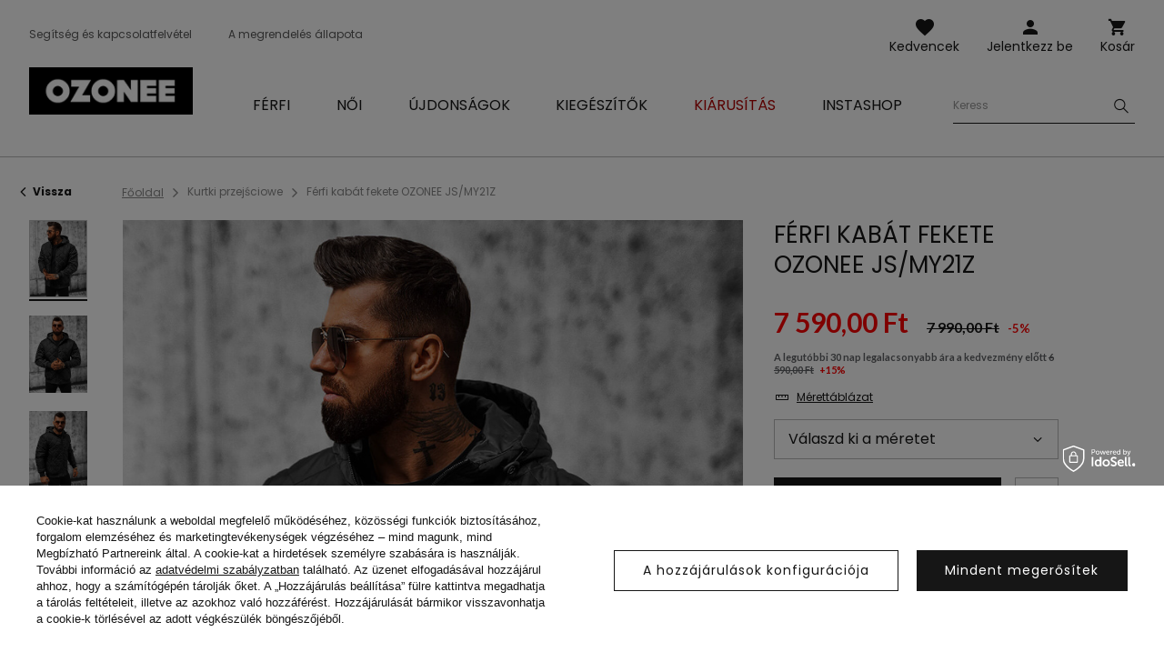

--- FILE ---
content_type: text/html; charset=utf-8
request_url: https://ozonee.hu/product-hun-52298-Ferfi-kabat-fekete-OZONEE-JS-MY21Z.html
body_size: 20157
content:
<!DOCTYPE html>
<html lang="hu" class="--vat --gross " ><head><meta name='viewport' content='user-scalable=no, initial-scale = 1.0, maximum-scale = 1.0, width=device-width'/> <link rel="preload" crossorigin="anonymous" as="font" href="/gfx/custom/fontello.woff?v=2"> <link rel="preconnect" href="https://fonts.gstatic.com"> <link href="https://fonts.googleapis.com/css2?family=Kanit:wght@900&family=Lato:wght@400;700&family=Poppins:wght@400;700&display=swap" rel="stylesheet"><meta http-equiv="Content-Type" content="text/html; charset=utf-8"><meta http-equiv="X-UA-Compatible" content="IE=edge"><title>Férfi kabát fekete OZONEE JS/MY21Z | OZONEE.HU</title><meta name="keywords" content="Férfi kabát fekete OZONEE JS/MY21Z fekete Férfi dzsekik Ozonee  Szín fekete Anyag-Poliészter  100% [hun] Nem Férfi buy_limit 20    2000000568201 2000000568218 2000000568225 2000000568232  |"><meta name="description" content="Férfi kabát fekete OZONEE JS/MY21Z | Férfi dzseki; Anyaga: 100% poliészter; Modell (182 cm, 87 kg) a méret amit hord XL."><link rel="icon" href="/gfx/hun/favicon.ico"><meta name="theme-color" content="#161616"><meta name="msapplication-navbutton-color" content="#161616"><meta name="apple-mobile-web-app-status-bar-style" content="#161616"><link rel="stylesheet" type="text/css" href="/gfx/hun/style.css.gzip?r=1762956192"><script>var app_shop={urls:{prefix:'data="/gfx/'.replace('data="', '')+'hun/'},vars:{priceType:'gross',priceTypeVat:true,productDeliveryTimeAndAvailabilityWithBasket:false,geoipCountryCode:'US',},txt:{priceTypeText:'',},fn:{},fnrun:{},files:[]};const getCookieByName=(name)=>{const value=`; ${document.cookie}`;const parts = value.split(`; ${name}=`);if(parts.length === 2) return parts.pop().split(';').shift();return false;};if(getCookieByName('freeeshipping_clicked')){document.documentElement.classList.remove('--freeShipping');}if(getCookieByName('rabateCode_clicked')){document.documentElement.classList.remove('--rabateCode');}</script><meta name="robots" content="index,follow"><meta name="rating" content="general"><meta name="Author" content="Ozonee.hu based on IdoSell - the best online selling solutions for your e-store (www.idosell.com/shop).">
<!-- Begin LoginOptions html -->

<style>
#client_new_social .service_item[data-name="service_Apple"]:before, 
#cookie_login_social_more .service_item[data-name="service_Apple"]:before,
.oscop_contact .oscop_login__service[data-service="Apple"]:before {
    display: block;
    height: 2.6rem;
    content: url('/gfx/standards/apple.svg?r=1743165583');
}
.oscop_contact .oscop_login__service[data-service="Apple"]:before {
    height: auto;
    transform: scale(0.8);
}
#client_new_social .service_item[data-name="service_Apple"]:has(img.service_icon):before,
#cookie_login_social_more .service_item[data-name="service_Apple"]:has(img.service_icon):before,
.oscop_contact .oscop_login__service[data-service="Apple"]:has(img.service_icon):before {
    display: none;
}
</style>

<!-- End LoginOptions html -->

<!-- Open Graph -->
<meta property="og:type" content="website"><meta property="og:url" content="https://ozonee.hu/product-hun-52298-Ferfi-kabat-fekete-OZONEE-JS-MY21Z.html
"><meta property="og:title" content="Férfi kabát fekete OZONEE JS/MY21Z"><meta property="og:description" content="Férfi dzseki; Anyaga: 100% poliészter; Modell (182 cm, 87 kg) a méret amit hord XL."><meta property="og:site_name" content="Ozonee.hu"><meta property="og:locale" content="hu_HU"><meta property="og:image" content="https://ozonee.hu/hpeciai/0b8a337b8cfa45dd0ffe63ca8abdf2fc/hun_pl_Ferfi-kabat-fekete-OZONEE-JS-MY21Z-52298_1.jpg"><meta property="og:image:width" content="800"><meta property="og:image:height" content="1067"><link rel="manifest" href="https://ozonee.hu/data/include/pwa/10/manifest.json?t=3"><meta name="apple-mobile-web-app-capable" content="yes"><meta name="apple-mobile-web-app-status-bar-style" content="black"><meta name="apple-mobile-web-app-title" content="Ozonee.hu"><link rel="apple-touch-icon" href="/data/include/pwa/10/icon-128.png"><link rel="apple-touch-startup-image" href="/data/include/pwa/10/logo-512.png" /><meta name="msapplication-TileImage" content="/data/include/pwa/10/icon-144.png"><meta name="msapplication-TileColor" content="#2F3BA2"><meta name="msapplication-starturl" content="/"><script type="application/javascript">var _adblock = true;</script><script async src="/data/include/advertising.js"></script><script type="application/javascript">var statusPWA = {
                online: {
                    txt: "Połączono z internetem",
                    bg: "#5fa341"
                },
                offline: {
                    txt: "Brak połączenia z internetem",
                    bg: "#eb5467"
                }
            }</script><script async type="application/javascript" src="/ajax/js/pwa_online_bar.js?v=1&r=6"></script><script >
window.dataLayer = window.dataLayer || [];
window.gtag = function gtag() {
dataLayer.push(arguments);
}
gtag('consent', 'default', {
'ad_storage': 'denied',
'analytics_storage': 'denied',
'ad_personalization': 'denied',
'ad_user_data': 'denied',
'wait_for_update': 500
});

gtag('set', 'ads_data_redaction', true);
</script><script id="iaiscript_1" data-requirements="W10=" data-ga4_sel="ga4script">
window.iaiscript_1 = `<${'script'}  class='google_consent_mode_update'>
gtag('consent', 'update', {
'ad_storage': 'denied',
'analytics_storage': 'denied',
'ad_personalization': 'denied',
'ad_user_data': 'denied'
});
</${'script'}>`;
</script>
<!-- End Open Graph -->

<link rel="canonical" href="https://ozonee.hu/product-hun-52298-Ferfi-kabat-fekete-OZONEE-JS-MY21Z.html" />

                <!-- Global site tag (gtag.js) -->
                <script  async src="https://www.googletagmanager.com/gtag/js?id=G-LN4DL363RR"></script>
                <script >
                    window.dataLayer = window.dataLayer || [];
                    window.gtag = function gtag(){dataLayer.push(arguments);}
                    gtag('js', new Date());
                    
                    gtag('config', 'G-LN4DL363RR');

                </script>
                <link rel="stylesheet" type="text/css" href="/data/designs/691483d892f9c2.83093263_2/gfx/hun/custom.css.gzip?r=1768378396">            <!-- Google Tag Manager -->
                    <script >(function(w,d,s,l,i){w[l]=w[l]||[];w[l].push({'gtm.start':
                    new Date().getTime(),event:'gtm.js'});var f=d.getElementsByTagName(s)[0],
                    j=d.createElement(s),dl=l!='dataLayer'?'&l='+l:'';j.async=true;j.src=
                    'https://www.googletagmanager.com/gtm.js?id='+i+dl;f.parentNode.insertBefore(j,f);
                    })(window,document,'script','dataLayer','GTM-TC6W9SB');</script>
            <!-- End Google Tag Manager -->
<!-- Begin additional html or js -->


<!--370|10|225| modified: 2023-10-10 11:02:47-->
<script>
(function(f, a, s, h, i, o, n) {f['GlamiTrackerObject'] = i;
f[i]=f[i]||function(){(f[i].q=f[i].q||[]).push(arguments)};o=a.createElement(s),
n=a.getElementsByTagName(s)[0];o.async=1;o.src=h;n.parentNode.insertBefore(o,n)
})(window, document, 'script', '//www.glami.hu/js/compiled/pt.js', 'glami');
glami('create', '81CC0E33F921239996189FC3B64072D0', 'hu');
glami('track', 'PageView');
</script>
<!--126|10|109| modified: 2023-09-12 15:26:44-->
<!-- Google Tag Manager -->
<script>(function(w,d,s,l,i){w[l]=w[l]||[];w[l].push({'gtm.start':
new Date().getTime(),event:'gtm.js'});var f=d.getElementsByTagName(s)[0],
j=d.createElement(s),dl=l!='dataLayer'?'&l='+l:'';j.async=true;j.src=
'https://www.googletagmanager.com/gtm.js?id='+i+dl;f.parentNode.insertBefore(j,f);
})(window,document,'script','dataLayer','GTM-TC6W9SB');</script>
<!-- End Google Tag Manager -->

<!-- End additional html or js -->
                <script>
                if (window.ApplePaySession && window.ApplePaySession.canMakePayments()) {
                    var applePayAvailabilityExpires = new Date();
                    applePayAvailabilityExpires.setTime(applePayAvailabilityExpires.getTime() + 2592000000); //30 days
                    document.cookie = 'applePayAvailability=yes; expires=' + applePayAvailabilityExpires.toUTCString() + '; path=/;secure;'
                    var scriptAppleJs = document.createElement('script');
                    scriptAppleJs.src = "/ajax/js/apple.js?v=3";
                    if (document.readyState === "interactive" || document.readyState === "complete") {
                          document.body.append(scriptAppleJs);
                    } else {
                        document.addEventListener("DOMContentLoaded", () => {
                            document.body.append(scriptAppleJs);
                        });  
                    }
                } else {
                    document.cookie = 'applePayAvailability=no; path=/;secure;'
                }
                </script>
                <script>let paypalDate = new Date();
                    paypalDate.setTime(paypalDate.getTime() + 86400000);
                    document.cookie = 'payPalAvailability_HUF=-1; expires=' + paypalDate.getTime() + '; path=/; secure';
                </script><link rel="preload" as="image" href="/hpeciai/49bcc4e419153f48ca13cfb3ab5d6432/hun_pm_Ferfi-kabat-fekete-OZONEE-JS-MY21Z-52298_1.jpg"><style>
									#photos_slider[data-skeleton] .photos__link:before {
										padding-top: calc(1067/800* 100%);
									}
									@media (min-width: 979px) {.photos__slider[data-skeleton] .photos__figure:not(.--nav):first-child .photos__link {
										max-height: 1067px;
									}}
								</style></head><body>
<!-- Begin additional html or js -->


<!--222|10|109| modified: 2023-09-12 15:26:39-->
<!-- Google Tag Manager (noscript) -->
<noscript><iframe src="https://www.googletagmanager.com/ns.html?id=GTM-TC6W9SB"
height="0" width="0" style="display:none;visibility:hidden"></iframe></noscript>
<!-- End Google Tag Manager (noscript) -->

<!-- End additional html or js -->
<script>
					var script = document.createElement('script');
					script.src = app_shop.urls.prefix + 'envelope.js';

					document.getElementsByTagName('body')[0].insertBefore(script, document.getElementsByTagName('body')[0].firstChild);
				</script><div id="container" class="projector_page container"><header class="d-flex flex-wrap commercial_banner"><script class="ajaxLoad">
                app_shop.vars.vat_registered = "true";
                app_shop.vars.currency_format = "###,##0.";
                
                    app_shop.vars.currency_before_value = false;
                
                    app_shop.vars.currency_space = true;
                
                app_shop.vars.symbol = "Ft";
                app_shop.vars.id= "HUF";
                app_shop.vars.baseurl = "http://ozonee.hu/";
                app_shop.vars.sslurl= "https://ozonee.hu/";
                app_shop.vars.curr_url= "%2Fproduct-hun-52298-Ferfi-kabat-fekete-OZONEE-JS-MY21Z.html";
                

                var currency_decimal_separator = ',';
                var currency_grouping_separator = ' ';

                
                    app_shop.vars.blacklist_extension = ["exe","com","swf","js","php"];
                
                    app_shop.vars.blacklist_mime = ["application/javascript","application/octet-stream","message/http","text/javascript","application/x-deb","application/x-javascript","application/x-shockwave-flash","application/x-msdownload"];
                
                    app_shop.urls.contact = "/contact-hun.html";
                </script><div id="viewType" style="display:none"></div><div id="logo" class="col-md-3 d-flex align-items-center"><a href="https://ozonee.hu" target="_self"><img src="/data/gfx/mask/hun/logo_10_big.jpg" alt="Ozonee" width="196" height="57"></a></div><form action="https://ozonee.hu/search.php" method="get" id="menu_search" class="col-md-4"><label class="d-none d-sm-inline-block d-md-none"><i class="icon-search"></i></label><div><div class="form-group"><label for="menu_search_text" class="sr-only">Termék vagy kategória keresése</label><input id="menu_search_text" type="text" name="text" class="catcomplete" data-placeholder-mobile="Keresd a terméket, vagy a kategóriát" data-placeholder-desktop="Keress"><div class="menu_search_clear"><i class="icon-close"></i></div></div><button type="submit" aria-label="Szukaj"><i class="icon-search"></i></button><a href="https://ozonee.hu/searching.php" title=""><i class="icon-close d-md-none"></i></a></div></form><div class="menu_buttons3 --links"><div class="menu_button_wrapper"><ul class="top_links">
<li class="top_links__item --help">
<a href="https://ozonee.hu/FAQ-cabout-hun-366.html">Segítség és kapcsolatfelvétel</a>
</li>
<li class="top_links__item --status_order">
<a href="/order-open.php">A megrendelés állapota</a>
</li>
</ul></div></div><div class="w-100"></div><div id="menu_settings" class="px-0 px-md-3 d-none align-items-center justify-content-center justify-content-lg-end"></div><div id="menu_additional"><a class="account_link" href="https://ozonee.hu/login.php">Jelentkezz be</a><a href="/basketedit.php?mode=2" class="wishlist_link">
                    Kedvencek
                    <span class="badge badge-info"></span></a></div><div id="menu_basket" class="col-md-2 topBasket"><a class="topBasket__sub" title="Kosár" href="/basketedit.php">
                    Kosár

                    <span class="badge badge-info"></span><strong class="topBasket__price" style="display: none;">0,00 Ft</strong></a><div class="topBasket__details --products" style="display: none;"><div class="topBasket__block --labels"><label class="topBasket__item --name">Termék</label><label class="topBasket__item --sum">Mennyiség</label><label class="topBasket__item --prices">Ár</label></div><div class="topBasket__block --products"></div></div><div class="topBasket__details --shipping" style="display: none;"><span class="badge badge-info">A kiszállítás költsége -tól</span><span id="shipppingCost"></span></div><script>
                        app_shop.vars.cache_html = true;
                    </script></div><nav id="menu_categories" class="col-md-12 px-0 px-md-3 wide"><button type="button" class="navbar-toggler"><i class="icon-menu-1"></i><span>Menü</span></button><div class="navbar-collapse" id="menu_navbar"><ul class="navbar-nav mx-md-n2"><li class="nav-item"><a  href="/ferfi-ruhazat/" target="_self" title="Férfi" class="nav-link" ><span>Férfi</span></a><ul class="navbar-subnav"><li class="nav-item"><a class="nav-link" href="/hun_m_Ferfi_Felsoruhazat-10059.html" target="_self"><span>Felsőruházat</span></a></li><li class="nav-item"><a class="nav-link" href="/ferfi-kabatok-es-dzsekik/" target="_self"><span>Kabátok és dzsekik</span></a><ul class="navbar-subsubnav"><li class="nav-item"><a class="nav-link" href="/ferfi-telikabatok/" target="_self"><span>Téli kabátok</span></a></li><li class="nav-item"><a class="nav-link" href="/ferfi-hosszu-kabatok/" target="_self"><span>Hosszú kabátok</span></a></li><li class="nav-item"><a class="nav-link" href="/ferfi-atmeneti-kabatok/" target="_self"><span>Átmeneti kabátok</span></a></li><li class="nav-item"><a class="nav-link" href="/ferfi-bomber-dzsekik/" target="_self"><span>Bomber dzsekik</span></a></li><li class="nav-item"><a class="nav-link" href="/ferfi-bordzsekik/" target="_self"><span>Bőrkabátok</span></a></li><li class="nav-item"><a class="nav-link" href="/ferfi-farmer-dzsekik/" target="_self"><span>Farmer dzsekik</span></a></li><li class="nav-item"><a class="nav-link" href="/ferfi-softshell-kabatok/" target="_self"><span>Softshell kabátok</span></a></li><li class="nav-item"><a class="nav-link" href="/ferfi-parka-kabatok/" target="_self"><span>Parka kabátok</span></a></li><li class="nav-item"><a class="nav-link" href="/ferfi-steppelt-dzsekik/" target="_self"><span>Steppelt dzsekik</span></a></li></ul></li><li class="nav-item"><a class="nav-link" href="/ferfi-puloverek/" target="_self"><span>Pulóverek</span></a><ul class="navbar-subsubnav"><li class="nav-item"><a class="nav-link" href="/ferfi-cipzaras-puloverek/" target="_self"><span>Cipzáras pulóverek</span></a></li><li class="nav-item"><a class="nav-link" href="/ferfi-kapucnis-puloverek/" target="_self"><span>Kapucnis pulóverek</span></a></li><li class="nav-item"><a class="nav-link" href="/ferfi-kapucni-nelkuli-puloverek/" target="_self"><span>Kapucni nélkül pulóverek</span></a></li><li class="nav-item"><a class="nav-link" href="/ferfi-feliratos-puloverek/" target="_self"><span>Feliratos pulóverek</span></a></li><li class="nav-item"><a class="nav-link" href="/egyszinu-ferfi-puloverek/" target="_self"><span>Egyszínű pulóverek</span></a></li></ul></li><li class="nav-item"><a class="nav-link" href="/ferfi-szovetkabatok/" target="_self"><span>Szövetkabátok</span></a></li><li class="nav-item"><a class="nav-link" href="/ferfi-mellenyek/" target="_self"><span>Mellények</span></a><ul class="navbar-subsubnav"><li class="nav-item"><a class="nav-link" href="/ferfi-kapucnis-mellenyek/" target="_self"><span>Kapucnis mellények</span></a></li><li class="nav-item"><a class="nav-link" href="/ferfi-kapucni-nelkuli-mellenyek/" target="_self"><span>Mellények kapucni nélkül</span></a></li><li class="nav-item"><a class="nav-link" href="/ferfi-steppelt-mellenyek/" target="_self"><span>Steppelt mellények</span></a></li></ul></li><li class="nav-item"><a class="nav-link" href="/ferfi-nadragok/" target="_self"><span>Nadrágok</span></a><ul class="navbar-subsubnav"><li class="nav-item"><a class="nav-link" href="/ferfi-farmerek/" target="_self"><span>Farmernadrágok</span></a></li><li class="nav-item"><a class="nav-link" href="/ferfi-melegito-nadragok/" target="_self"><span>Melegítő nadrágok</span></a></li><li class="nav-item"><a class="nav-link" href="/ferfi-jogger-nadragok/" target="_self"><span>Jogger nadrágok</span></a></li><li class="nav-item"><a class="nav-link" href="/ferfi-jogger-farmerek/" target="_self"><span>Jogger farmerek</span></a></li><li class="nav-item"><a class="nav-link" href="/ferfi-chino-nadragok/" target="_self"><span>Chino nadrágok</span></a></li><li class="nav-item"><a class="nav-link" href="/ferfi-chino-jogger-nadragok/" target="_self"><span>Chino Jogger</span></a></li><li class="nav-item"><a class="nav-link" href="/ferfi-baggy-nadragok/" target="_self"><span>Baggy nadrágok</span></a></li><li class="nav-item"><a class="nav-link" href="/ferfi-szovetnadragok/" target="_self"><span>Szövetnadrágok</span></a></li><li class="nav-item"><a class="nav-link" href="/kockas-nadrag/" target="_self"><span>Kockás nadrágok</span></a></li><li class="nav-item"><a class="nav-link" href="/ferfi-cargo-nadragok/" target="_self"><span>Cargo nadrágok</span></a></li><li class="nav-item"><a class="nav-link" href="/ferfi-bo-szaru-nadragok/" target="_self"><span>Bő szárú nadrágok</span></a></li></ul></li><li class="nav-item"><a class="nav-link" href="/ferfi-kotott-puloverek/" target="_self"><span>Kötött pulóverek</span></a><ul class="navbar-subsubnav"><li class="nav-item"><a class="nav-link" href="/ferfi-klasszikus-puloverek/" target="_self"><span>Klasszikus</span></a></li><li class="nav-item"><a class="nav-link" href="/ferfi-kardiganok/" target="_self"><span>Kardigánok</span></a></li><li class="nav-item"><a class="nav-link" href="/ferfi-ujjatlan-puloverek/" target="_self"><span>Ujjatlan</span></a></li><li class="nav-item"><a class="nav-link" href="/ferfi-garbok/" target="_self"><span>Garbók</span></a></li></ul></li><li class="nav-item"><a class="nav-link" href="/ferfi-melegito-szettek/" target="_self"><span>Melegítő szettek</span></a><ul class="navbar-subsubnav"><li class="nav-item"><a class="nav-link" href="/ferfi-feliratos-melegit-szettek/" target="_self"><span>Feliratos melegítő szettek </span></a></li><li class="nav-item"><a class="nav-link" href="/ferfi-melegito-szettek-nyomtatas-nelkul/" target="_self"><span>Sima melegítő szettek</span></a></li><li class="nav-item"><a class="nav-link" href="/ferfi-velur-melegito-szettek/" target="_self"><span>Melegítő szett velúr</span></a></li></ul></li><li class="nav-item"><a class="nav-link" href="/ferfi-ingek/" target="_self"><span>Ingek</span></a><ul class="navbar-subsubnav"><li class="nav-item"><a class="nav-link" href="/ferfi-elegans-ingek/" target="_self"><span>Elegáns ingek</span></a></li><li class="nav-item"><a class="nav-link" href="/ferfi-hetkoznapi-ingek/" target="_self"><span>Hétköznapi ingek</span></a></li><li class="nav-item"><a class="nav-link" href="/ferfi-kockas-ingek/" target="_self"><span>Kockás ingek</span></a></li><li class="nav-item"><a class="nav-link" href="/ferfi-farmer-ingek/" target="_self"><span>Farmer ingek</span></a></li><li class="nav-item"><a class="nav-link" href="/ferfi-flanel-ingek/" target="_self"><span>Flanel ingek</span></a></li><li class="nav-item"><a class="nav-link" href="/hun_m_Ferfi_Ingek_Allogalleros-ingek-9079.html" target="_self"><span>Állógalléros ingek</span></a></li><li class="nav-item"><a class="nav-link" href="/ferfi-mintas-ingek/" target="_self"><span>Mintás ingek</span></a></li><li class="nav-item"><a class="nav-link" href="/ferfi-hosszu-ujju-ingek/" target="_self"><span>Hosszú ujjú ingek</span></a></li><li class="nav-item"><a class="nav-link" href="/ferfi-rovid-ujju-ingek/" target="_self"><span>Rövid ujjú ingek</span></a></li></ul></li><li class="nav-item"><a class="nav-link" href="/ferfi-hosszu-uju-polok/" target="_self"><span>Hosszú ujjú pólók</span></a><ul class="navbar-subsubnav"><li class="nav-item"><a class="nav-link" href="/ferfi-feliratos-hosszu-uju-polok/" target="_self"><span>Feliratos</span></a></li><li class="nav-item"><a class="nav-link" href="/ferfi-felirat-nelkuli-hosszu-uju-polok/" target="_self"><span>Felirat nélkül</span></a></li></ul></li><li class="nav-item"><a class="nav-link" href="/paros-melegito-szett/" target="_self"><span>Szabadidő szettek pároknak</span></a></li><li class="nav-item"><a class="nav-link" href="/paros-puloverek/" target="_self"><span>Pulóverek pároknak</span></a></li><li class="nav-item"><a class="nav-link" href="/ferfi-polok/" target="_self"><span>Pólók</span></a><ul class="navbar-subsubnav"><li class="nav-item"><a class="nav-link" href="/ferfi-feliratos-polok/" target="_self"><span>Feliratos pólók</span></a></li><li class="nav-item"><a class="nav-link" href="/ferfi-sima-polok/" target="_self"><span>Sima pólók</span></a></li><li class="nav-item"><a class="nav-link" href="/ferfi-kapucnis-polok/" target="_self"><span>Kapucnis pólók</span></a></li><li class="nav-item"><a class="nav-link" href="/ferfi-v-nyaku-polok/" target="_self"><span>V-nyakú pólók</span></a></li><li class="nav-item"><a class="nav-link" href="/ferfi-oversized-polok/" target="_self"><span>Oversized pólók</span></a></li><li class="nav-item"><a class="nav-link" href="/ferfi-trikok/" target="_self"><span>Ujjatlanok pólók</span></a></li></ul></li><li class="nav-item"><a class="nav-link" href="/ferfi-galleros-polok/" target="_self"><span>Galléros pólók</span></a></li><li class="nav-item"><a class="nav-link" href="/ferfi-rovidnadragok/" target="_self"><span>Rövidnadrágok</span></a><ul class="navbar-subsubnav"><li class="nav-item"><a class="nav-link" href="/ferfi-farmer-rovidnadragok/" target="_self"><span>Farmer rövidnadrágok</span></a></li><li class="nav-item"><a class="nav-link" href="/ferfi-chino-rovidnadragok/" target="_self"><span>Chino rövidnadrágok</span></a></li><li class="nav-item"><a class="nav-link" href="/ferfi-melegito-rovidnadragok/" target="_self"><span>Melegítő rövidnadrágok</span></a></li><li class="nav-item"><a class="nav-link" href="/ferfi-furdo-sortok/" target="_self"><span>Fürdő sortok</span></a></li><li class="nav-item"><a class="nav-link" href="/ferfi-sport-nadragok/" target="_self"><span>Sport rövidnadrágok</span></a></li><li class="nav-item"><a class="nav-link" href="/ferfi-terepmintas-rovidnadragok/" target="_self"><span>Terepmintás rövidnadrágok</span></a></li><li class="nav-item"><a class="nav-link" href="/hun_m_Ferfi_Rovidnadragok_Cargo-rovidnadrag-10110.html" target="_self"><span>Cargo rövidnadrág</span></a></li></ul></li><li class="nav-item"><a class="nav-link" href="/ferfi-fehernemu/" target="_self"><span>Fehérnemű</span></a><ul class="navbar-subsubnav"><li class="nav-item"><a class="nav-link" href="/ferfi-boxeralsok/" target="_self"><span>Boxeralsó</span></a></li></ul></li><li class="nav-item"><a class="nav-link" href="/ferfi-stilizaciok/" target="_self"><span>Férfi stilizációk</span></a></li><li class="nav-item"><a class="nav-link" href="/ferfi-terepmintas-kollekcio/" target="_self"><span>Terepmintás kollekció</span></a></li><li class="nav-item"><a class="nav-link" href="/ferfi-utolso-darabok/" target="_self"><span>Utolsó darabok</span></a></li></ul></li><li class="nav-item"><a  href="/noi-ruhazat/" target="_self" title="Női" class="nav-link" ><span>Női</span></a><ul class="navbar-subnav"><li class="nav-item"><a class="nav-link" href="/noi-felsoruhazat/" target="_self"><span>Felsőruházat</span></a></li><li class="nav-item"><a class="nav-link" href="/noi-dzsekik/" target="_self"><span>Dzsekik és kabátok</span></a><ul class="navbar-subsubnav"><li class="nav-item"><a class="nav-link" href="/noi-telikabatok/" target="_self"><span>Téli kabátok</span></a></li><li class="nav-item"><a class="nav-link" href="/noi-atmeneti-kabatok/" target="_self"><span>Átmeneti kabátok</span></a></li><li class="nav-item"><a class="nav-link" href="/noi-bordzsekik/" target="_self"><span>Bőrkabátok</span></a></li><li class="nav-item"><a class="nav-link" href="/noi-farmer-dzsekik/" target="_self"><span>Farmer dzsekik</span></a></li><li class="nav-item"><a class="nav-link" href="/hosszu-noi-kabatok/" target="_self"><span>Hosszú kabátok</span></a></li><li class="nav-item"><a class="nav-link" href="/noi-parkak/" target="_self"><span>Parka kabátok</span></a></li><li class="nav-item"><a class="nav-link" href="/noi-steppelt-dzsekik/" target="_self"><span>Steppelt dzsekik</span></a></li></ul></li><li class="nav-item"><a class="nav-link" href="/noi-baranybor-kabatok/" target="_self"><span>Báránybőr kabátok</span></a></li><li class="nav-item"><a class="nav-link" href="/noi-muszorme-kabatok/" target="_self"><span>Szőrmekabátok</span></a></li><li class="nav-item"><a class="nav-link" href="/noi-ballonkabatok/" target="_self"><span>Ballonkabátok</span></a><ul class="navbar-subsubnav"><li class="nav-item"><a class="nav-link" href="/noi-klasszikus-kabatok/" target="_self"><span>Klasszikus ballonkabátok</span></a></li><li class="nav-item"><a class="nav-link" href="/noi-teli-ballonkabatok/" target="_self"><span>Téli ballonkabátok</span></a></li><li class="nav-item"><a class="nav-link" href="/noi-bor-ballonkabatok/" target="_self"><span>Bőr ballonkabátok</span></a></li></ul></li><li class="nav-item"><a class="nav-link" href="/noi-puloverek/" target="_self"><span>Pulóverek</span></a><ul class="navbar-subsubnav"><li class="nav-item"><a class="nav-link" href="/noi-cipzaras-melegito-felsok/" target="_self"><span>Cipzáras pulóverek</span></a></li><li class="nav-item"><a class="nav-link" href="/noi-kapucnis-puloverek/" target="_self"><span>Kapucnis pulóverek</span></a></li><li class="nav-item"><a class="nav-link" href="/noi-kapucni-nelkuli-puloverek/" target="_self"><span>Kapucni nélkül pulóverek</span></a></li><li class="nav-item"><a class="nav-link" href="/feliratos-noi-melegito-felsok/" target="_self"><span>Feliratos pulóverek</span></a></li><li class="nav-item"><a class="nav-link" href="/noi-hosszu-puloverek/" target="_self"><span>Hosszú pulóverek</span></a></li><li class="nav-item"><a class="nav-link" href="/egyszinu-noi-puloverek/" target="_self"><span>Egyszínű pulóverek</span></a></li></ul></li><li class="nav-item"><a class="nav-link" href="/noi-mellenyek/" target="_self"><span>Mellények</span></a><ul class="navbar-subsubnav"><li class="nav-item"><a class="nav-link" href="/noi-teli-mellenyek/" target="_self"><span>Téli mellények</span></a></li><li class="nav-item"><a class="nav-link" href="/noi-hosszu-mellenyek/" target="_self"><span>Hosszú mellények</span></a></li><li class="nav-item"><a class="nav-link" href="/noi-steppelt-mellenyek/" target="_self"><span>Steppelt mellények</span></a></li><li class="nav-item"><a class="nav-link" href="/noi-kapucnis-mellenyek/" target="_self"><span>Kapucnis mellények</span></a></li></ul></li><li class="nav-item"><a class="nav-link" href="/noi-kotott-puloverek/" target="_self"><span>Kötött pulóverek</span></a></li><li class="nav-item"><a class="nav-link" href="/noi-nadragok/" target="_self"><span>Nadrágok</span></a><ul class="navbar-subsubnav"><li class="nav-item"><a class="nav-link" href="/noi-farmernadragok/" target="_self"><span>Farmernadrágok</span></a></li><li class="nav-item"><a class="nav-link" href="/noi-melegito-nadragok/" target="_self"><span>Melegítő nadrágok</span></a></li><li class="nav-item"><a class="nav-link" href="/noi-joggerek/" target="_self"><span>Jogger nadrágok</span></a></li><li class="nav-item"><a class="nav-link" href="/noi-baggy-nadragok/" target="_self"><span>Baggy nadrágok</span></a></li><li class="nav-item"><a class="nav-link" href="/noi-velur-nadragok/" target="_self"><span>Velúr nadrágok</span></a></li><li class="nav-item"><a class="nav-link" href="/noi-bo-szaru-nadragok/" target="_self"><span>Bő szárú nadrágok</span></a></li></ul></li><li class="nav-item"><a class="nav-link" href="/noi-leggins/" target="_self"><span>Leggingsek</span></a><ul class="navbar-subsubnav"><li class="nav-item"><a class="nav-link" href="/leggings-nyomtatas-nelkul/" target="_self"><span>Sima leggingsek</span></a></li><li class="nav-item"><a class="nav-link" href="/noi-nyomtattot-leggings/" target="_self"><span>Feliratos leggingsek</span></a></li><li class="nav-item"><a class="nav-link" href="/noi-rovid-leggings/" target="_self"><span>Rövid leggingsek</span></a></li><li class="nav-item"><a class="nav-link" href="/noi-leggings/szeles-szaru" target="_self"><span>Széles lábszárú leggings</span></a></li></ul></li><li class="nav-item"><a class="nav-link" href="/noi-melegito-szettek/" target="_self"><span>Melegítő szettek</span></a><ul class="navbar-subsubnav"><li class="nav-item"><a class="nav-link" href="/noi-kapucnis-melegito-szettek/" target="_self"><span>Melegítő szettek kapucnival</span></a></li><li class="nav-item"><a class="nav-link" href="/noi-melegito-szettek-kapucni-nelkul/" target="_self"><span>Melegítő szettek kapucni nélkül</span></a></li><li class="nav-item"><a class="nav-link" href="/noi-velur-szettek/" target="_self"><span>Melegítő szettek velúr</span></a></li><li class="nav-item"><a class="nav-link" href="/noi-melegito-szettek-cipzaras/" target="_self"><span>Melegítő szettek cipzáras </span></a></li></ul></li><li class="nav-item"><a class="nav-link" href="/noi-sport-szettek/" target="_self"><span>Sport szettek</span></a><ul class="navbar-subsubnav"><li class="nav-item"><a class="nav-link" href="/noi-sport-szett-nyomtatas-nelkul/" target="_self"><span>Sima sport szettek</span></a></li><li class="nav-item"><a class="nav-link" href="/no-feliratos-sport-szettek/" target="_self"><span>Feliratos sport szettek</span></a></li><li class="nav-item"><a class="nav-link" href="/noi-overalok/" target="_self"><span>Overálok</span></a></li></ul></li><li class="nav-item"><a class="nav-link" href="/noi-szettek-szoknyaval/" target="_self"><span>Szettek szoknyával</span></a></li><li class="nav-item"><a class="nav-link" href="/sportos-szoknyak/" target="_self"><span>Sport szoknyák</span></a></li><li class="nav-item"><a class="nav-link" href="https://ozonee.hu/paros-melegito-szett/" target="_self"><span>Szabadidő szettek pároknak</span></a></li><li class="nav-item"><a class="nav-link" href="https://ozonee.hu/paros-puloverek/" target="_self"><span>Pulóverek pároknak</span></a></li><li class="nav-item"><a class="nav-link" href="/noi-polok/" target="_self"><span>Pólók</span></a><ul class="navbar-subsubnav"><li class="nav-item"><a class="nav-link" href="/hun_m_Noi_Polok_Feliratos-polok-5090.html" target="_self"><span>Feliratos pólók</span></a></li><li class="nav-item"><a class="nav-link" href="/egyszinu-noi-polok/" target="_self"><span>Sima pólók</span></a></li><li class="nav-item"><a class="nav-link" href="/noi-trikok/" target="_self"><span>Ujjatlanok pólók</span></a></li></ul></li><li class="nav-item"><a class="nav-link" href="/noi-bluzok/" target="_self"><span>Blúzok</span></a></li><li class="nav-item"><a class="nav-link" href="/noi-topok/" target="_self"><span>Topok</span></a></li><li class="nav-item"><a class="nav-link" href="/noi-rovidnadragok/" target="_self"><span>Rövidnadrágok</span></a><ul class="navbar-subsubnav"><li class="nav-item"><a class="nav-link" href="/noi-melegito-rovidnadragok/" target="_self"><span>Melegítő rövidnadrágok</span></a></li><li class="nav-item"><a class="nav-link" href="/noi-sport-rovidnadragok/" target="_self"><span>Sport rövidnadrágok</span></a></li></ul></li><li class="nav-item"><a class="nav-link" href="/ruhak/" target="_self"><span>Ruhák</span></a></li><li class="nav-item"><a class="nav-link" href="/fitness-sport/" target="_self"><span>Fitness</span></a></li><li class="nav-item"><a class="nav-link" href="/sport-melltartok/" target="_self"><span>Sport melltartók</span></a></li><li class="nav-item"><a class="nav-link" href="/noi-stilizaciok/" target="_self"><span>Női stilizációk</span></a></li><li class="nav-item"><a class="nav-link" href="/hun_m_Noi_Utolso-darabok-9538.html" target="_self"><span>Utolsó darabok</span></a></li></ul></li><li class="nav-item"><a  href="/hun_m_Ujdonsagok-10246.html" target="_self" title="Újdonságok" class="nav-link" ><span>Újdonságok</span></a></li><li class="nav-item"><a  href="/kiegeszitok/" target="_self" title="Kiegészítők" class="nav-link" ><span>Kiegészítők</span></a><ul class="navbar-subnav"><li class="nav-item"><a class="nav-link" href="/ferfi-karkotok/" target="_self"><span>Karkötő</span></a><ul class="navbar-subsubnav"><li class="nav-item"><a class="nav-link" href="/ferfi-bar-karkotok/" target="_self"><span>Bőr karkötők</span></a></li><li class="nav-item"><a class="nav-link" href="/ferfi-karkotok-szett/" target="_self"><span>Készletek</span></a></li></ul></li></ul></li><li class="nav-item"><a  href="https://ozonee.hu/Promocio-spromo-hun.html" target="_self" title="Kiárusítás" class="nav-link" ><span>Kiárusítás</span></a></li><li class="nav-item"><a  href="/hun_m_Szettek-3959.html" target="_self" title="INSTASHOP" class="nav-link" ><span>INSTASHOP</span></a></li></ul></div></nav></header><div id="layout" class="row clearfix"><aside class="col-3"><div class="setMobileGrid" data-item="#menu_navbar"></div><div class="setMobileGrid" data-item="#menu_navbar3" data-ismenu1="true"></div><div class="setMobileGrid" data-item="#menu_blog"></div><div class="login_menu_block d-lg-none" id="login_menu_block"><a class="contact_link" href="/contact.php" title="
                        Klikkelj ide, hogy átmenj az elérhetőség oldalra
                        
                    ">
                    Segítség és elérhetőség
                    
                </a><a class="sign_in_link" href="/login.php" title="">
                            Jelentkezz be
                            
                        </a><a class="registration_link" href="/client-new.php?register" title="">
                            Regisztrálj
                            
                        </a></div><div class="setMobileGrid" data-item="#menu_contact"></div><div class="setMobileGrid" data-item="#menu_settings"></div><div class="setMobileGrid" data-item="#Filters"></div><span class="aside_close"><i class="icon-close"></i></span></aside><div id="content" class="col-12 px-0 d-flex flex-wrap"><div class="breadcrumbs col-md-12"><div class="back_button"><button id="back_button"><i class="icon-angle-left"></i> Vissza</button></div><div class="list_wrapper"><ol><li><span>Itt vagy:  </span></li><li class="bc-main"><span><a href="/">Főoldal</a></span></li><li class="category bc-active bc-item-1"><span class="category">Kurtki przejściowe</span></li><li class="bc-active bc-product-name"><span>Férfi kabát fekete OZONEE JS/MY21Z</span></li></ol></div></div><div id="menu_compare_product" class="compare mb-2 pt-sm-3 pb-sm-3 mb-sm-3 mx-3 " style="display: none;"><div class="compare__label d-none d-sm-block">Hozzáadva az összehasonlításhoz</div><div class="compare__sub"></div><div class="compare__buttons"><a class="compare__button btn --solid --secondary" href="https://ozonee.hu/product-compare.php" title="Hasonlítsd össze az összes terméket" target="_blank"><span>Hasonlítsd össze a termékeket </span><span class="d-sm-none">(0)</span></a><a class="compare__button --remove btn d-none d-sm-block" href="https://ozonee.hu/settings.php?comparers=remove&amp;product=###" title="Távolítsd el a termékeket">
                        Termékek eltávolítása
                    </a></div><script>
                        var cache_html = true;
                    </script></div><section id="projector_photos" class="photos col-12 col-sm-6 d-flex flex-wrap flex-md-nowrap align-items-start"><div id="photos_nav" class="photos__nav d-none d-sm-block flex-sm-column"><figure class="photos__figure --nav"><a class="photos__link --nav" href="/hpeciai/0b8a337b8cfa45dd0ffe63ca8abdf2fc/hun_pl_Ferfi-kabat-fekete-OZONEE-JS-MY21Z-52298_1.jpg"><img class="photos__photo b-lazy --nav" alt="Férfi kabát fekete OZONEE JS/MY21Z" data-src="/hpeciai/6dc1c497e7e5f48abcbf7fe39c4576b7/hun_ps_Ferfi-kabat-fekete-OZONEE-JS-MY21Z-52298_1.jpg"></a></figure><figure class="photos__figure --nav"><a class="photos__link --nav" href="/hpeciai/4edf8cb15cfbdae7485d0abeee223591/hun_pl_Ferfi-kabat-fekete-OZONEE-JS-MY21Z-52298_4.jpg"><img class="photos__photo b-lazy --nav" alt="Férfi kabát fekete OZONEE JS/MY21Z" data-src="/hpeciai/e4697a8871ef45dc5943647a16c934ed/hun_ps_Ferfi-kabat-fekete-OZONEE-JS-MY21Z-52298_4.jpg"></a></figure><figure class="photos__figure --nav"><a class="photos__link --nav" href="/hpeciai/105009b9096dd891d16bff2438eed9b7/hun_pl_Ferfi-kabat-fekete-OZONEE-JS-MY21Z-52298_8.jpg"><img class="photos__photo b-lazy --nav" alt="Férfi kabát fekete OZONEE JS/MY21Z" data-src="/hpeciai/1d948150c4b6877e8ced040ee621fdfe/hun_ps_Ferfi-kabat-fekete-OZONEE-JS-MY21Z-52298_8.jpg"></a></figure><figure class="photos__figure --nav"><a class="photos__link --nav" href="/hpeciai/aa44d94e3c227096aa03e292ae0bd7c9/hun_pl_Ferfi-kabat-fekete-OZONEE-JS-MY21Z-52298_3.jpg"><img class="photos__photo b-lazy --nav" alt="Férfi kabát fekete OZONEE JS/MY21Z" data-src="/hpeciai/89af71706e1a9e9b535380820cee5a18/hun_ps_Ferfi-kabat-fekete-OZONEE-JS-MY21Z-52298_3.jpg"></a></figure><figure class="photos__figure --nav"><a class="photos__link --nav" href="/hpeciai/ae0dbd92dc6831991d681a8ade9401b7/hun_pl_Ferfi-kabat-fekete-OZONEE-JS-MY21Z-52298_6.jpg"><img class="photos__photo b-lazy --nav" alt="Férfi kabát fekete OZONEE JS/MY21Z" data-src="/hpeciai/9939c98cf4801b59d42f239ebe177268/hun_ps_Ferfi-kabat-fekete-OZONEE-JS-MY21Z-52298_6.jpg"></a></figure><figure class="photos__figure --nav"><a class="photos__link --nav" href="/hpeciai/b4257405e082c590b9bd12b276de6626/hun_pl_Ferfi-kabat-fekete-OZONEE-JS-MY21Z-52298_5.jpg"><img class="photos__photo b-lazy --nav" alt="Férfi kabát fekete OZONEE JS/MY21Z" data-src="/hpeciai/b97123b7e54d437e5d03bd10d07a4ac0/hun_ps_Ferfi-kabat-fekete-OZONEE-JS-MY21Z-52298_5.jpg"></a></figure><figure class="photos__figure --nav"><a class="photos__link --nav" href="/hpeciai/4c850b217849b2fdb534d5eafa5aa948/hun_pl_Ferfi-kabat-fekete-OZONEE-JS-MY21Z-52298_7.jpg"><img class="photos__photo b-lazy --nav" alt="Férfi kabát fekete OZONEE JS/MY21Z" data-src="/hpeciai/7821649506ef13e0e922459447ca8d79/hun_ps_Ferfi-kabat-fekete-OZONEE-JS-MY21Z-52298_7.jpg"></a></figure></div><div id="photos_slider" class="photos__slider"><div class="photos___slider_wrapper"><figure class="photos__figure"><a class="photos__link" href="/hpeciai/0b8a337b8cfa45dd0ffe63ca8abdf2fc/hun_pl_Ferfi-kabat-fekete-OZONEE-JS-MY21Z-52298_1.jpg"><img class="photos__photo slick-loading" alt="Férfi kabát fekete OZONEE JS/MY21Z" data-lazy="/hpeciai/49bcc4e419153f48ca13cfb3ab5d6432/hun_pm_Ferfi-kabat-fekete-OZONEE-JS-MY21Z-52298_1.jpg"></a></figure><figure class="photos__figure"><a class="photos__link" href="/hpeciai/4edf8cb15cfbdae7485d0abeee223591/hun_pl_Ferfi-kabat-fekete-OZONEE-JS-MY21Z-52298_4.jpg"><img class="photos__photo slick-loading" alt="Férfi kabát fekete OZONEE JS/MY21Z" data-lazy="/hpeciai/2fcc09a7c61b73e13c714db3ac89f310/hun_pm_Ferfi-kabat-fekete-OZONEE-JS-MY21Z-52298_4.jpg"></a></figure><figure class="photos__figure"><a class="photos__link" href="/hpeciai/105009b9096dd891d16bff2438eed9b7/hun_pl_Ferfi-kabat-fekete-OZONEE-JS-MY21Z-52298_8.jpg"><img class="photos__photo slick-loading" alt="Férfi kabát fekete OZONEE JS/MY21Z" data-lazy="/hpeciai/62f7a377489a41cb1ea981bbe7bffd97/hun_pm_Ferfi-kabat-fekete-OZONEE-JS-MY21Z-52298_8.jpg"></a></figure><figure class="photos__figure"><a class="photos__link" href="/hpeciai/aa44d94e3c227096aa03e292ae0bd7c9/hun_pl_Ferfi-kabat-fekete-OZONEE-JS-MY21Z-52298_3.jpg"><img class="photos__photo slick-loading" alt="Férfi kabát fekete OZONEE JS/MY21Z" data-lazy="/hpeciai/321bced57585da13a208e689a63fca42/hun_pm_Ferfi-kabat-fekete-OZONEE-JS-MY21Z-52298_3.jpg"></a></figure><figure class="photos__figure"><a class="photos__link" href="/hpeciai/ae0dbd92dc6831991d681a8ade9401b7/hun_pl_Ferfi-kabat-fekete-OZONEE-JS-MY21Z-52298_6.jpg"><img class="photos__photo slick-loading" alt="Férfi kabát fekete OZONEE JS/MY21Z" data-lazy="/hpeciai/e36f4e5163cf624060c90d14cc738d64/hun_pm_Ferfi-kabat-fekete-OZONEE-JS-MY21Z-52298_6.jpg"></a></figure><figure class="photos__figure"><a class="photos__link" href="/hpeciai/b4257405e082c590b9bd12b276de6626/hun_pl_Ferfi-kabat-fekete-OZONEE-JS-MY21Z-52298_5.jpg"><img class="photos__photo slick-loading" alt="Férfi kabát fekete OZONEE JS/MY21Z" data-lazy="/hpeciai/3fc50eb60fdcef2563d4d6af8e39b207/hun_pm_Ferfi-kabat-fekete-OZONEE-JS-MY21Z-52298_5.jpg"></a></figure><figure class="photos__figure"><a class="photos__link" href="/hpeciai/4c850b217849b2fdb534d5eafa5aa948/hun_pl_Ferfi-kabat-fekete-OZONEE-JS-MY21Z-52298_7.jpg"><img class="photos__photo slick-loading" alt="Férfi kabát fekete OZONEE JS/MY21Z" data-lazy="/hpeciai/bcd8f851bcd8220394148d0c21ec591b/hun_pm_Ferfi-kabat-fekete-OZONEE-JS-MY21Z-52298_7.jpg"></a></figure></div><div class="product_name__model">Modell (182 cm, 87 kg) a méret amit hord XL</div></div></section><div class="pswp" tabindex="-1" role="dialog" aria-hidden="true"><div class="pswp__bg"></div><div class="pswp__scroll-wrap"><div class="pswp__container"><div class="pswp__item"></div><div class="pswp__item"></div><div class="pswp__item"></div></div><div class="pswp__ui pswp__ui--hidden"><div class="pswp__top-bar"><div class="pswp__counter"></div><button class="pswp__button pswp__button--close" title="Close (Esc)"></button><button class="pswp__button pswp__button--share" title="Share"></button><button class="pswp__button pswp__button--fs" title="Toggle fullscreen"></button><button class="pswp__button pswp__button--zoom" title="Zoom in/out"></button><div class="pswp__preloader"><div class="pswp__preloader__icn"><div class="pswp__preloader__cut"><div class="pswp__preloader__donut"></div></div></div></div></div><div class="pswp__share-modal pswp__share-modal--hidden pswp__single-tap"><div class="pswp__share-tooltip"></div></div><button class="pswp__button pswp__button--arrow--left" title="Previous (arrow left)"></button><button class="pswp__button pswp__button--arrow--right" title="Next (arrow right)"></button><div class="pswp__caption"><div class="pswp__caption__center"></div></div></div></div></div><script class="ajaxLoad">
                cena_raty = 7590.00;
                
                    var  client_login = 'false'
                    
                var  client_points = '';
                var  points_used = '';
                var  shop_currency = 'Ft';
                var product_data = {
                "product_id": '52298',
                
                "currency":"Ft",
                "product_type":"product_item",
                "unit":"szt.",
                "unit_plural":"szt.",

                "unit_sellby":"1",
                "unit_precision":"0",

                "base_price":{
                
                    "maxprice":"7590.00",
                
                    "maxprice_formatted":"7 590,00 Ft",
                
                    "maxprice_net":"5976.00",
                
                    "maxprice_net_formatted":"5 976,00 Ft",
                
                    "minprice":"7590.00",
                
                    "minprice_formatted":"7 590,00 Ft",
                
                    "minprice_net":"5976.00",
                
                    "minprice_net_formatted":"5 976,00 Ft",
                
                    "size_max_maxprice_net":"6291.00",
                
                    "size_min_maxprice_net":"6291.00",
                
                    "size_max_maxprice_net_formatted":"6 291,00 Ft",
                
                    "size_min_maxprice_net_formatted":"6 291,00 Ft",
                
                    "size_max_maxprice":"7990.00",
                
                    "size_min_maxprice":"7990.00",
                
                    "size_max_maxprice_formatted":"7 990,00 Ft",
                
                    "size_min_maxprice_formatted":"7 990,00 Ft",
                
                    "price_unit_sellby":"7590.00",
                
                    "value":"7590.00",
                    "price_formatted":"7 590,00 Ft",
                    "price_net":"5976.00",
                    "price_net_formatted":"5 976,00 Ft",
                    "yousave_percent":"5",
                    "omnibus_price":"6590.00",
                    "omnibus_price_formatted":"6 590,00 Ft",
                    "omnibus_yousave":"1000",
                    "omnibus_yousave_formatted":"1 000,00 Ft",
                    "omnibus_price_net":"5189.00",
                    "omnibus_price_net_formatted":"5 189,00 Ft",
                    "omnibus_yousave_net":"787",
                    "omnibus_yousave_net_formatted":"787,00 Ft",
                    "omnibus_yousave_percent":"15",
                    "omnibus_price_is_higher_than_selling_price":"false",
                    "vat":"27",
                    "yousave":"400.00",
                    "maxprice":"7990.00",
                    "yousave_formatted":"400,00 Ft",
                    "maxprice_formatted":"7 990,00 Ft",
                    "yousave_net":"315.00",
                    "maxprice_net":"6291.00",
                    "yousave_net_formatted":"315,00 Ft",
                    "maxprice_net_formatted":"6 291,00 Ft",
                    "worth":"7590.00",
                    "worth_net":"5976.00",
                    "worth_formatted":"7 590,00 Ft",
                    "worth_net_formatted":"5 976,00 Ft",
                    "max_diff_gross":"400",
                    "max_diff_gross_formatted":"400,00 Ft",
                    "max_diff_percent":"5",
                    "max_diff_net":"315",
                    "max_diff_net_formatted":"315,00 Ft",
                    "basket_enable":"y",
                    "special_offer":"false",
                    "rebate_code_active":"n",
                    "priceformula_error":"false"
                },

                "order_quantity_range":{
                
                }

                

                }
                var  trust_level = '1';
            </script><div class="projector_form_wrapper col-12"><form id="projector_form" action="https://ozonee.hu/basketchange.php" method="post" data-product_id="52298" class="
                         col-12 col-sm-10 col-md-8 offset-sm-2 
                        "><input id="projector_product_hidden" type="hidden" name="product" value="52298"><input id="projector_size_hidden" type="hidden" name="size" autocomplete="off"><input id="projector_mode_hidden" type="hidden" name="mode" value="1"><div id="projector_productname" class="product_name"><div class="product_name__wrapper"><h1 class="product_name__name">Férfi kabát fekete OZONEE JS/MY21Z</h1></div></div><div id="projector_details" class="projector_details__wrapper"><div id="projector_prices_wrapper"><div class="product_section" id="projector_price_srp_wrapper" style="display:none;"><label class="projector_label">Katalógus ár:</label><div><span class="projector_price_srp" id="projector_price_srp"></span></div></div><div class="product_section" id="projector_price_value_wrapper"><label class="projector_label">
                                            Általunk megszabott ár:
                                        </label><div class="projector_price_subwrapper"><div id="projector_price_maxprice_wrapper"><del class="projector_price_maxprice" id="projector_price_maxprice">7 990,00 Ft</del><div class="projector_prices__percent_value">
-5%
</div></div><strong class="projector_price_value" id="projector_price_value">7 590,00 Ft</strong><div class="price_gross_info"><small class="projector_price_unit_sep">
                                                     / 
                                                </small><small class="projector_price_unit_sellby" id="projector_price_unit_sellby" style="display:none">1</small><small class="projector_price_unit" id="projector_price_unit">szt.</small><span></span></div><div class="projector_prices__lowest_price omnibus_price"><span class="omnibus_price__text">A legutóbbi 30 nap legalacsonyabb ára a kedvezmény előtt </span><del id="projector_omnibus_price_value" class="omnibus_price__value">6 590,00 Ft</del><span class="projector_prices__percent" id="projector_omnibus_percent">+15%</span></div></div></div></div><div class="product_section show_size" id="projector_show_size"><a href="#show_size_cms" class="show_size_cms btn --icon-left --medium icon-pencil-and-ruler">Mérettáblázat</a></div><div class="product_section sizes" id="projector_sizes_cont" data-show_size="true"><div class="sizes__sub row select"><span id="projector_sizes_select_label">Kérjük válasszon méretet</span><select name="projector_sizes" id="projector_sizes_select" class="col py-1"><option value="">Válaszd ki a méretet</option><option class="size_4 disabled" value="4" data-count="0">M</option><option class="size_5 disabled" value="5" data-count="0">L</option><option class="size_6 disabled" value="6" data-count="0">XL</option><option class="size_7 disabled" value="7" data-count="0">XXL</option></select></div></div><div class="projector_product_status_wrapper" style="display:none"><div id="projector_status_description_wrapper" style="display:none"><label>
                                    Elérhető:
                                </label><div><span class="projector_amount" id="projector_amount"><strong>%d </strong></span><span class="projector_status_description" id="projector_status_description"></span></div></div><div id="projector_shipping_info" style="display:none"><label>
                                                Elküldhetjük most
                                            </label><div><span class="projector_delivery_days" id="projector_delivery_days"></span></div><a class="shipping_info" href="#shipping_info" title="Ellenőrízd az időt és a szállítmány költségét">
                                        Ellenőrízd az időt és a szállítmány költségét
                                    </a></div></div><div class="product_section tell_availability" id="projector_tell_availability" style="display:none"><label>
                                Értesítés:
                            </label><div class="product_section_sub"><div class="form-group"><div class="input-group has-feedback has-required"><div class="input-group-addon"><i class="icon-envelope-alt"></i></div><input type="text" class="form-control validate" name="email" data-validation-url="/ajax/client-new.php?validAjax=true" data-validation="client_email" required="required" disabled placeholder="Az e-mailcímed"><span class="form-control-feedback"></span></div></div><div class="checkbox" style="display:none;" id="sms_active_checkbox"><label><input type="checkbox">Szeretnék pluszban SMS értestést is kapni 
                                    </label></div><div class="form-group" style="display:none;" id="sms_active_group"><div class="input-group has-feedback has-required"><div class="input-group-addon"><i class="icon-phone"></i></div><input type="text" class="form-control validate" name="phone" data-validation-url="/ajax/client-new.php?validAjax=true" data-validation="client_phone" required="required" disabled placeholder="A telefonszámod"><span class="form-control-feedback"></span></div></div><p class="form-privacy-info">Az adatok feldolgozása a <a href="/hun-privacy-and-cookie-notice.html">adatvédelmi irányelvek</a>. Beküldésével, elfogadod annak rendelkezéseit. </p><div class="form-group"><button type="submit" class="btn --solid --large">
                                        Küldj értesítést az elérhetőségről
                                    </button></div><div class="form-group"><p> A fenti adatokat nem használjuk fel a hírlevelek és egyéb reklámok küldésére. Ha bekapcsolod az értesítést, csak abba egyezel bele, hogy egyszeri információt kapjál, a termék elérhetőségéről. </p></div></div></div><div id="projector_buy_section" class="product_section"><label class="projector_label">
                                        Mennyiség: 
                                    </label><div class="projector_buttons" id="projector_buttons"><div class="projector_number" id="projector_number_cont"><button id="projector_number_down" class="projector_number_down" type="button"><i class="icon-minus"></i></button><input class="projector_number" name="number" id="projector_number" value="1"><button id="projector_number_up" class="projector_number_up" type="button"><i class="icon-plus"></i></button></div><button class="btn --solid --large projector_butttons_buy" id="projector_button_basket" type="submit" title="Add hozzá a terméket a kosárba">
                                            Kosárba
                                        </button><a href="#add_favorite" class="projector_buttons_obs" id="projector_button_observe" title="Add a kedvencekhez"><i class="icon-favorite"></i></a></div><div class="mobile__fixed__bar"><div class="mobile__fixed__bar__buttons"><a class="btn --solid --large  projector_butttons_buy" href="#" title="Add hozzá a terméket a kosárba">
                                                Kosárba
                                            </a></div></div></div><div class="component_projector_cms cm" id="component_projector_cms"><div class="n56196_main"><div class="n56196_sub"><div class="_ae_desc"><style>
            :root {
            --long-description-width: 50%;
            --long-description-padding-section: 10px;
            }

            @media (max-width: 756px) {
                :root {
                --long-description-width: 100%;
                --long-description-padding-section: 0;
                }
            }
            ._ae_desc p{
                margin:16px 0;
            }
            ._ae_desc table{
                border-collapse: collapse;
                border-spacing: 0;
            }
            ._ae_desc td,._ae_desc table{
                padding: 4px;
            }
        </style><div style="margin-bottom: 20px;font-size:14px;"><div><div class="benefits">
<a href="https://ozonee.hu/hun-delivery.html" class="benefits__block --shippings">
<span class="benefits__item --delivery">Szállítás 1590 Ft-tól</span>
</a>
<a class="benefits__block --cash_on_delivery">
<span class="benefits__item --cash_on_delivery">Utánvét • Bankkártyás fizetés • Hagyományos banki átutalás</span>
</a>
<a class="benefits__block --returns">
<span class="benefits__item --return"><span class="benefits__return_days">14</span> nap a visszaküldésre</span>
</a>
</div></div></div></div></div></div></div><div id="projector_points_wrapper" class="points_price_section" style="display:none;"><div class="product_points_wrapper"></div><div class="product_points_buy" style="display:none;"><div><button id="projector_button_points_basket" type="submit" name="forpoints" value="1" class="btn --solid">
                                            Vedd meg pontokért
                                        </button></div></div></div></div><div id="superfairshop_info"><div class="superfairshop_info_wrapper"><div><img src="/gfx/standards/iai_security_supershop.png?r=1762956070" alt="SuperFair.Shop badge"><strong>
                                        Elküldjük a csomagokata a megígért időintervallumban
                                    </strong><p>
                                        SuperFair.Shop™ kitüntetéssel rendelkezünk, aminek a segítségével a mi csomagjaink automatikus megfigyelés alatt vannak tartva, hogy a kijelölt időintervallumon belül elküldésre kerüljenek.
                                    </p><p>
                                        A kapott kitüntetés azt jelenti, hogy a csomagjaink terv szerint kerülnek elküldésre. Továbbá gondoskodunk a biztonságodról és kényelmedről.
                                    </p></div></div></div></form></div><div id="alert_cover" class="projector_alert_55916" style="display:none" onclick="Alertek.hide_alert();"></div><script class="ajaxLoad">
                app_shop.vars.contact_link = "/contact-hun.html";
            </script><script class="ajaxLoad">
				var bundle_title =   "A készleten kívüli termékek ára";
			</script><section id="projector_dictionary" class="dictionary col-12"><div class="product_section show_size" id="projector_show_size"><div class="component_projector_sizes_chart2" id="component_projector_sizes_cms_not2"><div class="dictionary__label mb-3"><span class="dictionary__label_txt">Mérettáblázat</span></div><div class="table-responsive"><table class="ui-responsive table-stroke ui-table ui-table-reflow table-condensed"><tbody><tr><th class="table-first-column">Méret</th><th>Długość całkowita A</th><th>Szerokość pod pachami B</th><th>Długość rękawa od ramienia C</th><th>Długość rękawa wewnętrzna D</th><th>Szerokość na dole E</th></tr><tr><td class="table-first-column">M</td><td>67</td><td>57</td><td>65</td><td>49</td><td>49</td></tr><tr><td class="table-first-column">L</td><td>69</td><td>59</td><td>66</td><td>50</td><td>51</td></tr><tr><td class="table-first-column">XL</td><td>71</td><td>61</td><td>68</td><td>51</td><td>53</td></tr><tr><td class="table-first-column">XXL</td><td>73</td><td>63</td><td>70</td><td>52</td><td>55</td></tr></tbody></table></div><div class="sizes_chart_cms2"><p> </p>
<p class="MsoNormal" style="text-align: center;"><span style="font-family: arial, helvetica, sans-serif;"><img style="border: 0px none;" src="/data/include/cms/rysunki/Bluza_rozpinana.png" border="0" alt="L-shirt" /></span></p></div></div></div></section><section class="product_name__description col-12 col-lg-11"><div class="big_label">
      Leírás
    </div><div>- Férfi dzseki</div><div></div><div></div><div></div><div></div><div></div><div></div><div>- Anyaga: 100% poliészter</div><div>- Modell (182 cm, 87 kg) a méret amit hord XL.</div></section><section id="projector_dictionary" class="dictionary col-12"><div class="dictionary__group --first --no-group"><div class="dictionary__label mb-3"><span class="dictionary__label_txt">A termék részletei</span></div><div class="dictionary__param row"><div class="dictionary__name"><span class="dictionary__name_txt">Szín</span></div><div class="dictionary__values"><div class="dictionary__value"><span class="dictionary__value_txt">fekete</span></div></div></div><div class="dictionary__param row"><div class="dictionary__name"><span class="dictionary__name_txt">Anyag-Poliészter </span></div><div class="dictionary__values"><div class="dictionary__value"><span class="dictionary__value_txt">100% [hun]</span></div></div></div></div></section><section id="opinions_section" class="col-12 col-lg-11"><div class="opinions_add_form no_opinions col-12"><div class="big_label">
									    Írjál saját véleményt
                                    </div><form class="row flex-column align-items-center shop_opinion_form" enctype="multipart/form-data" id="shop_opinion_form" action="/settings.php" method="post"><input type="hidden" name="product" value="52298"><div class="shop_opinions_notes col-12"><div class="shop_opinions_name">
									Te értékelésed:
								</div><div class="shop_opinions_note_items"><div class="opinion_note"><a href="#" class="opinion_star" rel="1" title="1/5"><span><i class="icon-star"></i></span></a><a href="#" class="opinion_star" rel="2" title="2/5"><span><i class="icon-star"></i></span></a><a href="#" class="opinion_star" rel="3" title="3/5"><span><i class="icon-star"></i></span></a><a href="#" class="opinion_star" rel="4" title="4/5"><span><i class="icon-star"></i></span></a><a href="#" class="opinion_star" rel="5" title="5/5"><span><i class="icon-star"></i></span></a><input type="hidden" name="note" value="5"></div></div></div><div class="form-group col-12"><div class="has-feedback"><textarea id="addopp" class="form-control" name="opinion"></textarea><label for="opinion" class="control-label">
										Vélemények
									</label><span class="form-control-feedback"></span></div></div><div class="opinion_add_photos col-12"><div class="opinion_add_photos_wrapper d-flex align-items-center"><span class="opinion_add_photos_text"><i class="icon-file-image"></i>  Adjál hozzá saját fényképet a termékhez:
										</span><input class="opinion_add_photo" type="file" name="opinion_photo" data-max_filesize="10485760"></div></div><div class="form-group col-12"><div class="has-feedback has-required"><input id="addopinion_name" class="form-control" type="text" name="addopinion_name" value="" required="required"><label for="addopinion_name" class="control-label">
											A Te neved
										</label><span class="form-control-feedback"></span></div></div><div class="form-group col-12"><div class="has-feedback has-required"><input id="addopinion_email" class="form-control" type="email" name="addopinion_email" value="" required="required"><label for="addopinion_email" class="control-label">
											Az e-mailcímed
										</label><span class="form-control-feedback"></span></div></div><div class="opinions_add col-12"></div><div class="shop_opinions_button col-12"><button type="submit" class="btn --solid --medium opinions-shop_opinions_button px-5" title="Adj hozzá véleményt">
											Add hozzá
										</button></div></form></div></section><section id="share_section" class="share_section col-12 col-lg-11"><div class="share_wrapper">
    <div class="share_toggler"><i class="icon-share"></i><span>Oszd meg a barátaiddal</span></div>
    <div class="share_list">
        <a class="share_item" href="https://www.facebook.com/sharer/sharer.php?u=">Facebook <i class="icon-facebook-1"></i></a>
        <a class="share_item" href="http://pinterest.com/pin/create/link/?url="> Pinterest <i class="icon-pintrest"></i></a>
        <a class="share_item" href="https://www.linkedin.com/sharing/share-offsite/?url=">LinkedIn <i class="icon-linkedin"></i></a>
    </div>
</div></section><section id="products_associated_zone2" class="hotspot --slider mb-5 col-12" data-ajaxLoad="true" data-pageType="projector"><div class="hotspot mb-5 skeleton"><span class="headline"></span><div class="products d-flex flex-wrap"><div class="product col-6 col-sm-3"><span class="product__icon d-flex justify-content-center align-items-center"></span><span class="product__name"></span><div class="product__prices"></div></div><div class="product col-6 col-sm-3"><span class="product__icon d-flex justify-content-center align-items-center"></span><span class="product__name"></span><div class="product__prices"></div></div><div class="product col-6 col-sm-3"><span class="product__icon d-flex justify-content-center align-items-center"></span><span class="product__name"></span><div class="product__prices"></div></div><div class="product col-6 col-sm-3"><span class="product__icon d-flex justify-content-center align-items-center"></span><span class="product__name"></span><div class="product__prices"></div></div></div></div></section><section id="products_associated_zone3" class="hotspot --slider mb-5 col-12" data-ajaxLoad="true" data-pageType="projector"><div class="hotspot mb-5 skeleton"><span class="headline"></span><div class="products d-flex flex-wrap"><div class="product col-6 col-sm-3"><span class="product__icon d-flex justify-content-center align-items-center"></span><span class="product__name"></span><div class="product__prices"></div></div><div class="product col-6 col-sm-3"><span class="product__icon d-flex justify-content-center align-items-center"></span><span class="product__name"></span><div class="product__prices"></div></div><div class="product col-6 col-sm-3"><span class="product__icon d-flex justify-content-center align-items-center"></span><span class="product__name"></span><div class="product__prices"></div></div><div class="product col-6 col-sm-3"><span class="product__icon d-flex justify-content-center align-items-center"></span><span class="product__name"></span><div class="product__prices"></div></div></div></div></section><section id="products_associated_zone4" class="hotspot --slider mb-5 col-12" data-ajaxLoad="true" data-pageType="projector"><div class="hotspot mb-5 skeleton"><span class="headline"></span><div class="products d-flex flex-wrap"><div class="product col-6 col-sm-3"><span class="product__icon d-flex justify-content-center align-items-center"></span><span class="product__name"></span><div class="product__prices"></div></div><div class="product col-6 col-sm-3"><span class="product__icon d-flex justify-content-center align-items-center"></span><span class="product__name"></span><div class="product__prices"></div></div><div class="product col-6 col-sm-3"><span class="product__icon d-flex justify-content-center align-items-center"></span><span class="product__name"></span><div class="product__prices"></div></div><div class="product col-6 col-sm-3"><span class="product__icon d-flex justify-content-center align-items-center"></span><span class="product__name"></span><div class="product__prices"></div></div></div></div></section><div class="component_projector_sizes_chart" id="component_projector_sizes_cms_not"><div class="headline">Mérettáblázat</div><div class="table-responsive"><table class="ui-responsive table-stroke ui-table ui-table-reflow table-condensed"><thead><tr><th class="table-first-column">Méret</th><th>Długość całkowita A</th><th>Szerokość pod pachami B</th><th>Długość rękawa od ramienia C</th><th>Długość rękawa wewnętrzna D</th><th>Szerokość na dole E</th></tr></thead><tbody><tr><td class="table-first-column">M</td><td>67</td><td>57</td><td>65</td><td>49</td><td>49</td></tr><tr><td class="table-first-column">L</td><td>69</td><td>59</td><td>66</td><td>50</td><td>51</td></tr><tr><td class="table-first-column">XL</td><td>71</td><td>61</td><td>68</td><td>51</td><td>53</td></tr><tr><td class="table-first-column">XXL</td><td>73</td><td>63</td><td>70</td><td>52</td><td>55</td></tr></tbody></table></div><div class="sizes_chart_cms"><p> </p>
<p class="MsoNormal" style="text-align: center;"><span style="font-family: arial, helvetica, sans-serif;"><img style="border: 0px none;" src="/data/include/cms/rysunki/Bluza_rozpinana.png" border="0" alt="L-shirt" /></span></p></div></div></div></div></div><footer class=""><div id="menu_buttons" class="container"><div class="row menu_buttons_sub"><div class="menu_button_wrapper col-md-3 col-6"><div class="ozonee_social_media">
<div class="headline">Csatlakozz hozzánk</div>
<ul class="ozonee_social_media__list">
<li class="ozonee_social_media__list__item --instagram">
<a href="https://instagram.com/ozonee.hu/" rel="nofollow"><i class="icon-instagram"></i></a>
</li>
<li class="ozonee_social_media__list__item --facebook">
<a href="http://www.facebook.com/ozonee.hu" rel="nofollow"><i class="icon-facebook-1"></i></a>
</li>
</ul>
</div></div></div></div><div id="footer_links" class="row container"><ul class="footer_links col-sm-3 col-12" id="links_footer_1"><li><span  title="INFORMÁCIÓK" class="footer_links_label" ><span>INFORMÁCIÓK</span></span><ul class="footer_links_sub"><li><a href="/A-cegrol-cabout-hun-347.html" target="_self" title="Rólunk" ><span>Rólunk</span></a></li><li><a href="/contact-hun.html" target="_self" title="Elérhetőség" ><span>Elérhetőség</span></a></li><li><a href="https://ozonee.hu/hun-terms.html" target="_self" title="Szabályzat" ><span>Szabályzat</span></a></li><li><a href="/Adatvedelmi-iranyelvek-cabout-hun-360.html" target="_self" title="Adatvédelmi irányelvek" ><span>Adatvédelmi irányelvek</span></a></li><li><a href="/Biztonsagos-vasarlas-cabout-hun-361.html" target="_self" title="Biztonságos vásárlás" ><span>Biztonságos vásárlás</span></a></li><li><a href="/Cookie-fajlok-cabout-hun-362.html" target="_self" title="Cookie fájlok" ><span>Cookie fájlok</span></a></li><li><span title="" ><span>© copyright</span></span></li></ul></li></ul><ul class="footer_links col-sm-3 col-12" id="links_footer_2"><li><span  title="SEGÍTSÉG" class="footer_links_label" ><span>SEGÍTSÉG</span></span><ul class="footer_links_sub"><li><a href="https://ozonee.hu/Arucsere-cabout-hun-424.html" target="_self" title="Árucsere" ><span>Árucsere</span></a></li><li><a href="https://ozonee.hu/hun-returns-and_replacements.html" target="_self" title="Visszatérítés - reklamáció" ><span>Visszatérítés - reklamáció</span></a></li><li><a href="/hun-delivery.html" target="_self" title="Költségek és szállítási módok" ><span>Költségek és szállítási módok</span></a></li><li><a href="https://ozonee.hu/hun-payments.html" target="_self" title="Fizetések" ><span>Fizetések</span></a></li><li><a href="https://ozonee.hu/order-open.php" target="_self" title="Nézd meg a rendelésed státuszát" ><span>Nézd meg a rendelésed státuszát</span></a></li><li><a href="/FAQ-cabout-hun-366.html" target="_self" title="FAQ" ><span>FAQ</span></a></li><li><a href="/Fenykepek-Szinek-Meretek-cabout-hun-357.html" target="_self" title="Fényképek Színek Méretek" ><span>Fényképek Színek Méretek</span></a></li></ul></li></ul><ul class="footer_links col-sm-3 col-12" id="links_footer_3"><li><span  title="A SZÁMLÁM" class="footer_links_label" ><span>A SZÁMLÁM</span></span><ul class="footer_links_sub"><li><a href="/client-orders.php" target="_self" title="A rendeléseim" ><span>A rendeléseim</span></a></li><li><a href="/basketedit.php?mode=1" target="_self" title="Kosár" ><span>Kosár</span></a></li><li><a href="/basketedit.php?mode=2" target="_self" title="Megfigyelt lista" ><span>Megfigyelt lista</span></a></li><li><a href="/searching.php" target="_self" title="Kereső" ><span>Kereső</span></a></li><li><a href="/sitemap.php" target="_self" title="Oldaltérkép" ><span>Oldaltérkép</span></a></li></ul></li></ul></div><section id="menu_banners2" class="container"><div class="menu_button_wrapper"><div class="ozonee_footer">
<div class="ozonee_footer__logo">
<ul class="ozonee_footer__logo__list">
<li>
<img src="/data/include/cms/ozonee_2021/main-banner2/pay-u.png" width=74px" height="37px" alt="PayU">
</li>
<li>
<img src="/data/include/cms/ozonee_2021/main-banner2/mastercard.png" width=54px" height="42px" alt="Mastercard">
</li>
<li>
<img src="/data/include/cms/ozonee_2021/main-banner2/visa.png" width=78px" height="24px" alt="Visa">
</li>
<li>
<img src="/data/include/cms/ozonee_2021/main-banner2/cod_slv.png" width=101px" height="32px" alt="Utánvét">
</li>
</ul>
</div>
<div class="ozonee_footer__bar">
<ul class="ozonee_footer__bar__list">
<li class="logo">
<img src="/data/include/cms/ozonee_2021/main-banner2/logo-white.svg" width=162px" height="31px" alt="Ozonee">
</li>
<li class="copyright">Copyright @ 2025 OZONEE</li>
<li class="cookies">
<a href="https://ozonee.hu/hun-terms.html">Szabályzat</a>
</li>
<li class="privacy_policy">
<a href="https://ozonee.hu/hun-privacy-and-cookie-notice.html">Adatvédelmi irányelvek</a>
</li>
</ul>
</div>
</div></div></section><div id="menu_contact" class="container d-md-flex align-items-md-center justify-content-md-between"><ul><li class="contact_type_header"><a href="https://ozonee.hu/contact-hun.html" title="">
                            Közvetlen kapcsolat
                        </a></li><li class="contact_type_order_status"><a href="/order-open.php" title="">
                            A rendelés státusza
                        </a></li></ul><div class="logo_iai"><a class="n53399_iailogo" target="_blank" href="https://www.idosell.com/en/shop/sfs/superfairshop-a-reward-for-the-best-online-shops/?utm_source=clientShopSite&amp;utm_medium=Label&amp;utm_campaign=PoweredByBadgeLink" title="store application system"><img class="n53399_iailogo" src="/ajax/suparfair_IdoSellShop_black.svg?v=1" alt="store application system"></a></div></div><script>
		const instalmentData = {
			
			currency: 'Ft',
			
			
					basketCost: parseFloat(0.00, 10),
				
					basketCostNet: parseFloat(0.00, 10),
				
			
			basketCount: parseInt(0, 10),
			
			
					price: parseFloat(7590.00, 10),
					priceNet: parseFloat(5976.00, 10),
				
		}
	</script><script type="application/ld+json">
		{
		"@context": "http://schema.org",
		"@type": "Organization",
		"url": "https://ozonee.hu/",
		"logo": "https://ozonee.hu/data/gfx/mask/hun/logo_10_big.jpg"
		}
		</script><script type="application/ld+json">
		{
			"@context": "http://schema.org",
			"@type": "BreadcrumbList",
			"itemListElement": [
			{
			"@type": "ListItem",
			"position": 1,
      "item": {"@id": "/hun_m_Odziez_Kurtki_Kurtki-przejsciowe-217.html",
      	"name": "Kurtki przejściowe"
			  }
      }]
		}
	</script><script type="application/ld+json">
		{
		"@context": "http://schema.org",
		"@type": "WebSite",
		
		"url": "https://ozonee.hu/",
		"potentialAction": {
		"@type": "SearchAction",
		"target": "https://ozonee.hu/search.php?text={search_term_string}",
		"query-input": "required name=search_term_string"
		}
		}
	</script><script type="application/ld+json">
		{
		"@context": "http://schema.org",
		"@type": "Product",
		
		"description": "Férfi dzseki; Anyaga: 100% poliészter; Modell (182 cm, 87 kg) a méret amit hord XL.",
		"name": "Férfi kabát fekete OZONEE JS/MY21Z",
		"productID": "mpn:",
		"brand": {
			"@type": "Brand",
			"name": "Ozonee"
		},
		"image": "https://ozonee.hu/hpeciai/0b8a337b8cfa45dd0ffe63ca8abdf2fc/hun_pl_Ferfi-kabat-fekete-OZONEE-JS-MY21Z-52298_1.jpg"
		,
		"offers": [
			{
			"@type": "Offer",
			"availability": "http://schema.org/OutOfStock",
			
					"priceSpecification": [
					
					{
					"@type": "UnitPriceSpecification",
					"priceType": "https://schema.org/ListPrice",
					"price": "7990.00",
          "priceCurrency": "HUF"
					},
					{
					"@type": "UnitPriceSpecification",
					"priceType": "https://schema.org/SalePrice",
					
					"price": "7590.00",
          "priceCurrency": "HUF"
					}
					],
          
				

			
				"hasMerchantReturnPolicy": {
					"@type": "MerchantReturnPolicy",
			
			
					
					"returnPolicyCategory": "https://schema.org/MerchantReturnFiniteReturnWindow",
			
				
					
					"refundType": "https://schema.org/FullRefund",
			
				
			
					"merchantReturnDays": 14,

			
						
					"returnFees": "https://schema.org/ReturnShippingFees",
					
			
					"returnMethod": "https://schema.org/ReturnByMail",
					"applicableCountry": "US"
				},
				"shippingDetails": {
					"@type": "OfferShippingDetails",
					"shippingRate": {
						"@type": "MonetaryAmount",
						"value": "1590.00",
						"currency": "HUF"
					},
					"shippingDestination": {
						"@type": "DefinedRegion",
						"addressCountry": "US"
					}
			
			
				},

			
			"eligibleQuantity": {
			"value":  "1",
      
			"unitCode": "szt.",
			"@type": [
			"QuantitativeValue"
			]
			},
			"url": "https://ozonee.hu/product-hun-52298-Ferfi-kabat-fekete-OZONEE-JS-MY21Z.html?selected_size=4"
			}
			,
			{
			"@type": "Offer",
			"availability": "http://schema.org/OutOfStock",
			
					"priceSpecification": [
					
					{
					"@type": "UnitPriceSpecification",
					"priceType": "https://schema.org/ListPrice",
					"price": "7990.00",
          "priceCurrency": "HUF"
					},
					{
					"@type": "UnitPriceSpecification",
					"priceType": "https://schema.org/SalePrice",
					
					"price": "7590.00",
          "priceCurrency": "HUF"
					}
					],
          
				

			
				"hasMerchantReturnPolicy": {
					"@type": "MerchantReturnPolicy",
			
			
					
					"returnPolicyCategory": "https://schema.org/MerchantReturnFiniteReturnWindow",
			
				
					
					"refundType": "https://schema.org/FullRefund",
			
				
			
					"merchantReturnDays": 14,

			
						
					"returnFees": "https://schema.org/ReturnShippingFees",
					
			
					"returnMethod": "https://schema.org/ReturnByMail",
					"applicableCountry": "US"
				},
				"shippingDetails": {
					"@type": "OfferShippingDetails",
					"shippingRate": {
						"@type": "MonetaryAmount",
						"value": "1590.00",
						"currency": "HUF"
					},
					"shippingDestination": {
						"@type": "DefinedRegion",
						"addressCountry": "US"
					}
			
			
				},

			
			"eligibleQuantity": {
			"value":  "1",
      
			"unitCode": "szt.",
			"@type": [
			"QuantitativeValue"
			]
			},
			"url": "https://ozonee.hu/product-hun-52298-Ferfi-kabat-fekete-OZONEE-JS-MY21Z.html?selected_size=5"
			}
			,
			{
			"@type": "Offer",
			"availability": "http://schema.org/OutOfStock",
			
					"priceSpecification": [
					
					{
					"@type": "UnitPriceSpecification",
					"priceType": "https://schema.org/ListPrice",
					"price": "7990.00",
          "priceCurrency": "HUF"
					},
					{
					"@type": "UnitPriceSpecification",
					"priceType": "https://schema.org/SalePrice",
					
					"price": "7590.00",
          "priceCurrency": "HUF"
					}
					],
          
				

			
				"hasMerchantReturnPolicy": {
					"@type": "MerchantReturnPolicy",
			
			
					
					"returnPolicyCategory": "https://schema.org/MerchantReturnFiniteReturnWindow",
			
				
					
					"refundType": "https://schema.org/FullRefund",
			
				
			
					"merchantReturnDays": 14,

			
						
					"returnFees": "https://schema.org/ReturnShippingFees",
					
			
					"returnMethod": "https://schema.org/ReturnByMail",
					"applicableCountry": "US"
				},
				"shippingDetails": {
					"@type": "OfferShippingDetails",
					"shippingRate": {
						"@type": "MonetaryAmount",
						"value": "1590.00",
						"currency": "HUF"
					},
					"shippingDestination": {
						"@type": "DefinedRegion",
						"addressCountry": "US"
					}
			
			
				},

			
			"eligibleQuantity": {
			"value":  "1",
      
			"unitCode": "szt.",
			"@type": [
			"QuantitativeValue"
			]
			},
			"url": "https://ozonee.hu/product-hun-52298-Ferfi-kabat-fekete-OZONEE-JS-MY21Z.html?selected_size=6"
			}
			,
			{
			"@type": "Offer",
			"availability": "http://schema.org/OutOfStock",
			
					"priceSpecification": [
					
					{
					"@type": "UnitPriceSpecification",
					"priceType": "https://schema.org/ListPrice",
					"price": "7990.00",
          "priceCurrency": "HUF"
					},
					{
					"@type": "UnitPriceSpecification",
					"priceType": "https://schema.org/SalePrice",
					
					"price": "7590.00",
          "priceCurrency": "HUF"
					}
					],
          
				

			
				"hasMerchantReturnPolicy": {
					"@type": "MerchantReturnPolicy",
			
			
					
					"returnPolicyCategory": "https://schema.org/MerchantReturnFiniteReturnWindow",
			
				
					
					"refundType": "https://schema.org/FullRefund",
			
				
			
					"merchantReturnDays": 14,

			
						
					"returnFees": "https://schema.org/ReturnShippingFees",
					
			
					"returnMethod": "https://schema.org/ReturnByMail",
					"applicableCountry": "US"
				},
				"shippingDetails": {
					"@type": "OfferShippingDetails",
					"shippingRate": {
						"@type": "MonetaryAmount",
						"value": "1590.00",
						"currency": "HUF"
					},
					"shippingDestination": {
						"@type": "DefinedRegion",
						"addressCountry": "US"
					}
			
			
				},

			
			"eligibleQuantity": {
			"value":  "1",
      
			"unitCode": "szt.",
			"@type": [
			"QuantitativeValue"
			]
			},
			"url": "https://ozonee.hu/product-hun-52298-Ferfi-kabat-fekete-OZONEE-JS-MY21Z.html?selected_size=7"
			}
			
		]
		}

		</script><script>
                app_shop.vars.request_uri = "%2Fproduct-hun-52298-Ferfi-kabat-fekete-OZONEE-JS-MY21Z.html"
                app_shop.vars.additional_ajax = '/projector.php'
            </script></footer><script src="/gfx/hun/shop.js.gzip?r=1762956192"></script><script src="/gfx/hun/envelope.js.gzip?r=1762956192"></script><script src="/gfx/hun/projector_photos.js.gzip?r=1762956192"></script><script src="/gfx/hun/projector_details.js.gzip?r=1762956192"></script><script src="/gfx/hun/projector_bundle_zone.js.gzip?r=1762956192"></script><script src="/gfx/hun/projector_banner.js.gzip?r=1762956192"></script><script src="/gfx/hun/projector_projector_opinons_form.js.gzip?r=1762956192"></script><script src="/gfx/hun/projector_longdescription.js.gzip?r=1762956192"></script><script>
                app_shop.runApp();
            </script><script >gtag("event", "view_item", {"currency":"HUF","value":7590,"items":[{"item_id":"52298","item_name":"F\u00e9rfi kab\u00e1t fekete OZONEE JS\/MY21Z","discount":400,"item_brand":"Ozonee","item_variant":"fekete:Sz\u00edn","price":7990,"quantity":1,"item_category":"F\u00e9rfi dzsekik"}],"send_to":"G-LN4DL363RR"});</script><script>
            window.Core = {};
            window.Core.basketChanged = function(newContent) {};</script><script>var inpostPayProperties={"isBinded":null}</script>
<!-- Begin additional html or js -->


<!--371|10|225| modified: 2023-10-19 12:56:06-->
<script type="text/javascript">
glami('track', 'ViewContent', {
content_type: 'product',
item_ids: ['52298-4','52298-5','52298-6','52298-7',],
});
</script>
<!--372|10|225| modified: 2023-10-19 12:55:26-->
<script> $('#projector_button_basket').live('click', function () {
    glami('track', 'AddToCart', {
        item_ids: ['52298-4','52298-5','52298-6','52298-7',],
        product_names: 'Férfi kabát fekete OZONEE JS/MY21Z',
        value: 7590,
        currency: 'HUF'
    });
 });

 $('.popup_add_baket_button').on('click', function () {
    dmq('track', 'AddToCart', {
        item_ids: $(this).parent().find('[name="popup_add_basket_id"]').val(),
        product_names: $(this).parent().find('.popup_add_basket_product_icon').attr('title'),
        value: $(this).parent().find('.popup_add_basket_price').text().replace(/[^0-9,.]+/, '').replace(',', '.'),
        currency: 'HUF'
    });
 });</script>
<!--491|10|248| modified: 2025-12-12 13:30:22-->
<script type="text/javascript">
(function() {
    'use strict';
    
    // Sprawdź czy nasz kod już się wykonał
    if (window.customPixelTrackerLoaded) {
        console.log('Custom pixel tracker already loaded, skipping...');
        return;
    }
    window.customPixelTrackerLoaded = true;
    
    var isTracking = false;
    var lastTrackTime = 0;
    
    // Funkcja do śledzenia dodania do koszyka
    function trackAddToCart() {
        var currentTime = Date.now();
        
        // Zapobiegaj wielokrotnym wywołaniom w krótkim czasie (1 sekunda)
        if (isTracking || (currentTime - lastTrackTime) < 1000) {
            console.log('Tracking blocked - too frequent calls');
            return;
        }
        
        isTracking = true;
        lastTrackTime = currentTime;
        
        console.log('Tracking AddToCart event'); // Do debugowania - usuń później
        
        // Facebook Pixel
        if (typeof fbq !== 'undefined') {
            fbq('track', 'AddToCart', {
                content_type: 'product', 
                content_ids: ['52298'], 
                currency: "HUF", 
                value: 7590
            });
            console.log('FB Pixel AddToCart tracked');
        } else {
            console.warn('Facebook Pixel (fbq) not loaded yet');
        }

        // TikTok Pixel
        if (typeof ttq !== 'undefined' && typeof ttq.track === 'function') {
            ttq.track('AddToCart', {
                contents: [
                    {
                        content_id: "52298",
                        content_type: "product",
                        content_name: "Férfi kabát fekete OZONEE JS/MY21Z",
                        content_category: "[iai:itemcardpage_product_category]",
                        price: 7590
                    }
                ],
                value: 7590,
                currency: "HUF"
            });
            console.log('TikTok Pixel AddToCart tracked');
        } else {
            console.warn('TikTok Pixel (ttq) not loaded yet');
        }
        
        // Odblokuj tracking po 2 sekundach
        setTimeout(function() {
            isTracking = false;
        }, 2000);
    }
    
    // Sprawdź czy element już ma nasz listener
    function hasCustomListener(element) {
        return element.hasAttribute('data-custom-pixel-listener');
    }
    
    // Dodaj listener tylko jeśli jeszcze go nie ma
    function addSafeListener(element, eventType, handler) {
        if (!hasCustomListener(element)) {
            element.setAttribute('data-custom-pixel-listener', 'true');
            element.addEventListener(eventType, handler);
            console.log('Listener added to:', element);
        }
    }
    
    // Funkcja do dodania event listenerów
    function addEventListeners() {
        // Znajdź główny przycisk desktop
        var desktopButton = document.getElementById('projector_button_basket');
        if (desktopButton) {
            addSafeListener(desktopButton, 'click', function(e) {
                console.log('Desktop button clicked');
                trackAddToCart();
            });
        }
        
        // Znajdź przycisk mobile (tylko w kontekście mobile bar)
        var mobileButton = document.querySelector('.mobile__fixed__bar .projector_butttons_buy');
        if (mobileButton && !hasCustomListener(mobileButton)) {
            addSafeListener(mobileButton, 'click', function(e) {
                console.log('Mobile button clicked');
                trackAddToCart();
            });
        }
    }
    
    // Inicjalizacja
    function init() {
        if (window.fbq && typeof window.fbq._fbq !== 'undefined') {
            console.log('Facebook Pixel detected, adding custom tracking...');
        }
        if (typeof ttq !== 'undefined') {
            console.log('TikTok Pixel detected, adding custom tracking...');
        }
        
        addEventListeners();
        
        setTimeout(function() {
            console.log('Debug info:');
            console.log('- Desktop button:', document.getElementById('projector_button_basket'));
            console.log('- Mobile button:', document.querySelector('.mobile__fixed__bar .projector_butttons_buy'));
            console.log('- Buttons with listeners:', document.querySelectorAll('[data-custom-pixel-listener]').length);
        }, 1000);
    }
    
    // Obsługa ładowania
    if (document.readyState === 'loading') {
        document.addEventListener('DOMContentLoaded', init);
    } else {
        init();
    }
    
})();
</script>

<!--448|10|242| modified: 2025-11-26 10:49:37-->
<script type="text/javascript">
u('#projector_button_observe').on('click',function() {
        ttq.track('AddToWishlist',{content_id: '52298', quantity: 1, price: 7590, value: 7590, currency: 'HUF',});
});
</script>
<!--490|10|242| modified: 2025-12-12 13:39:55-->
<script type="text/javascript">
ttq.track('ViewContent', {
	"contents": [
		{
			"content_id": "52298",
			"content_type": "product", 
			"content_name": "Férfi kabát fekete OZONEE JS/MY21Z", 
			"content_category": "Férfi dzsekik",
			"price": "7590" 
		}
	],
	"value": "7590", 
	"currency": "HUF" 
});
</script>
<!--SYSTEM - COOKIES CONSENT|10|-->
<script src="/ajax/getCookieConsent.php" id="cookies_script_handler"></script><script> function prepareCookiesConfiguration() {
  const execCookie = () => {
    if (typeof newIaiCookie !== "undefined") {
      newIaiCookie?.init?.(true);
    }
  };

  if (document.querySelector("#cookies_script_handler")) {
    execCookie();
    return;
  }
  
  const scriptURL = "/ajax/getCookieConsent.php";
  if (!scriptURL) return;
  
  const scriptElement = document.createElement("script");
  scriptElement.setAttribute("id", "cookies_script_handler");
  scriptElement.onload = () => {
    execCookie();
  };
  scriptElement.src = scriptURL;
  
  document.head.appendChild(scriptElement);
}
 </script><script id="iaiscript_2" data-requirements="eyJtYXJrZXRpbmciOlsibWV0YWZhY2Vib29rIl19">
window.iaiscript_2 = `<!-- Facebook Pixel Code -->
            <${'script'} >
            !function(f,b,e,v,n,t,s){if(f.fbq)return;n=f.fbq=function(){n.callMethod?
            n.callMethod.apply(n,arguments):n.queue.push(arguments)};if(!f._fbq)f._fbq=n;
            n.push=n;n.loaded=!0;n.version='2.0';n.agent='plidosell';n.queue=[];t=b.createElement(e);t.async=!0;
            t.src=v;s=b.getElementsByTagName(e)[0];s.parentNode.insertBefore(t,s)}(window,
            document,'script','//connect.facebook.net/en_US/fbevents.js');
            // Insert Your Facebook Pixel ID below. 
            fbq('init', '1217761454987555');
            fbq('track', 'PageView');
            </${'script'}>
            <!-- Insert Your Facebook Pixel ID below. --> 
            <noscript><img height='1' width='1' style='display:none'
            src='https://www.facebook.com/tr?id=1217761454987555&amp;ev=PageView&amp;noscript=1'
            /></noscript>
            <${'script'} >fbq('track', 'ViewContent', {"content_ids":"['52298']","content_type":"product","content_name":"Férfi kabát fekete OZONEE JS/MY21Z","currency":"HUF","value":"7590.00","content_category":"Férfi dzsekik","contents":"[{ 'id': '52298', \n                'quantity': 1.000, \n                'item_price': 7590}]"}, {"eventID":"dc7240e0-ea7d-4f5e-b907-68e179684ca0"});</${'script'}>
            <!-- End Facebook Pixel Code -->`;
</script>

<!-- End additional html or js -->
<script id="iaiscript_3" data-requirements="eyJhbmFseXRpY3MiOlsiZ29vZ2xlYW5hbHl0aWNzIl19">
window.iaiscript_3 = ``;
</script>            <!-- Google Tag Manager (noscript) -->
                <noscript><iframe src="https://www.googletagmanager.com/ns.html?id=GTM-TC6W9SB"
                height="0" width="0" style="display:none;visibility:hidden"></iframe></noscript>
            <!-- End Google Tag Manager (noscript) --><style>.grecaptcha-badge{position:static!important;transform:translateX(186px);transition:transform 0.3s!important;}.grecaptcha-badge:hover{transform:translateX(0);}</style><script>async function prepareRecaptcha(){var captchableElems=[];captchableElems.push(...document.getElementsByName("mailing_email"));captchableElems.push(...document.getElementsByName("question_email"));captchableElems.push(...document.getElementsByName("opinion"));captchableElems.push(...document.getElementsByName("opinionId"));captchableElems.push(...document.getElementsByName("availability_email"));captchableElems.push(...document.getElementsByName("from"));if(!captchableElems.length)return;window.iaiRecaptchaToken=window.iaiRecaptchaToken||await getRecaptchaToken("contact");captchableElems.forEach((el)=>{if(el.dataset.recaptchaApplied)return;el.dataset.recaptchaApplied=true;const recaptchaTokenElement=document.createElement("input");recaptchaTokenElement.name="iai-recaptcha-token";recaptchaTokenElement.value=window.iaiRecaptchaToken;recaptchaTokenElement.type="hidden";if(el.name==="opinionId"){el.after(recaptchaTokenElement);return;}
el.closest("form")?.append(recaptchaTokenElement);});}
document.addEventListener("focus",(e)=>{const{target}=e;if(!target.closest)return;if(!target.closest("input[name=mailing_email],input[name=question_email],textarea[name=opinion],input[name=availability_email],input[name=from]"))return;prepareRecaptcha();},true);let recaptchaApplied=false;document.querySelectorAll(".rate_opinion").forEach((el)=>{el.addEventListener("mouseover",()=>{if(!recaptchaApplied){prepareRecaptcha();recaptchaApplied=true;}});});function getRecaptchaToken(event){if(window.iaiRecaptchaToken)return window.iaiRecaptchaToken;if(window.iaiRecaptchaTokenPromise)return window.iaiRecaptchaTokenPromise;const captchaScript=document.createElement('script');captchaScript.src="https://www.google.com/recaptcha/api.js?render=explicit";document.head.appendChild(captchaScript);window.iaiRecaptchaTokenPromise=new Promise((resolve,reject)=>{captchaScript.onload=function(){grecaptcha.ready(async()=>{if(!document.getElementById("googleRecaptchaBadge")){const googleRecaptchaBadge=document.createElement("div");googleRecaptchaBadge.id="googleRecaptchaBadge";googleRecaptchaBadge.setAttribute("style","position: relative; overflow: hidden; float: right; padding: 5px 0px 5px 5px; z-index: 2; margin-top: -75px; clear: both;");document.body.appendChild(googleRecaptchaBadge);}
let clientId=grecaptcha.render('googleRecaptchaBadge',{'sitekey':'6LfY2KIUAAAAAHkCraLngqQvNxpJ31dsVuFsapft','badge':'bottomright','size':'invisible'});const response=await grecaptcha.execute(clientId,{action:event});window.iaiRecaptchaToken=response;setInterval(function(){resetCaptcha(clientId,event)},2*61*1000);resolve(response);})}});return window.iaiRecaptchaTokenPromise;}
function resetCaptcha(clientId,event){grecaptcha.ready(function(){grecaptcha.execute(clientId,{action:event}).then(function(token){window.iaiRecaptchaToken=token;let tokenDivs=document.getElementsByName("iai-recaptcha-token");tokenDivs.forEach((el)=>{el.value=token;});});});}</script><img src="https://client1513.idosell.com/checkup.php?c=d49ba3ce7bfb3d360acde093a67e0e22" style="display:none" alt="pixel"></body></html>


--- FILE ---
content_type: text/html; charset=utf-8
request_url: https://ozonee.hu/ajax/projector.php?action=get&product=52298&get=sizes
body_size: 536
content:
{"sizes":{"id":52298,"name":"F\u00e9rfi kab\u00e1t fekete OZONEE JS\/MY21Z","firm":{"name":"Ozonee","productsLink":"\/firm-hun-1398260804-Ozonee.html"},"cleardescription":"F\u00e9rfi dzseki; Anyaga: 100% poli\u00e9szter; Modell (182 cm, 87 kg) a m\u00e9ret amit hord XL.","description":"<ul><li>F\u00e9rfi dzseki; Anyaga: 100% poli\u00e9szter; Modell (182 cm, 87 kg) a m\u00e9ret amit hord XL.<\/li><\/ul>","icon":"hpeciai\/706c4ecef2f0007d5cbbde6db9642d0b\/pol_il_Kurtka-meska-czarna-OZONEE-JS-MY21Z-52298.jpg","taxes":{"vat":"23.0"},"code":"","moreprices":"y","new":"0","link":"\/product-hun-52298-Ferfi-kabat-fekete-OZONEE-JS-MY21Z.html","product_type":"product_item","unit":"szt.","unit_single":"szt.","unit_plural":"szt.","unit_fraction":"sztuka","unit_precision":"0","unit_sellby":1,"items":{"00005-4":{"type":"4","priority":"5","name":"M","description":"M","amount":0,"phone_price":"false","prices":{"price_retail":7590,"price_minimal":0,"price_automatic_calculation":0,"price_retail_dynamic":0,"price_srp":0,"price_crossed_retail":7990,"price_crossed_wholesale":0,"price_pos":99.99,"omnibus_price_retail":6590,"omnibus_price_retail_new_price":false,"price":7590,"price_net":5976}},"00006-5":{"type":"5","priority":"6","name":"L","description":"L","amount":0,"phone_price":"false","prices":{"price_retail":7590,"price_minimal":0,"price_automatic_calculation":0,"price_retail_dynamic":0,"price_srp":0,"price_crossed_retail":7990,"price_crossed_wholesale":0,"price_pos":99.99,"omnibus_price_retail":6590,"omnibus_price_retail_new_price":false,"price":7590,"price_net":5976}},"00008-6":{"type":"6","priority":"8","name":"XL","description":"XL","amount":0,"phone_price":"false","prices":{"price_retail":7590,"price_minimal":0,"price_automatic_calculation":0,"price_retail_dynamic":0,"price_srp":0,"price_crossed_retail":7990,"price_crossed_wholesale":0,"price_pos":99.99,"omnibus_price_retail":6590,"omnibus_price_retail_new_price":false,"price":7590,"price_net":5976}},"00009-7":{"type":"7","priority":"9","name":"XXL","description":"XXL","amount":0,"phone_price":"false","prices":{"price_retail":7590,"price_minimal":0,"price_automatic_calculation":0,"price_retail_dynamic":0,"price_srp":0,"price_crossed_retail":7990,"price_crossed_wholesale":0,"price_pos":99.99,"omnibus_price_retail":6590,"omnibus_price_retail_new_price":false,"price":7590,"price_net":5976}}},"amount":0}}